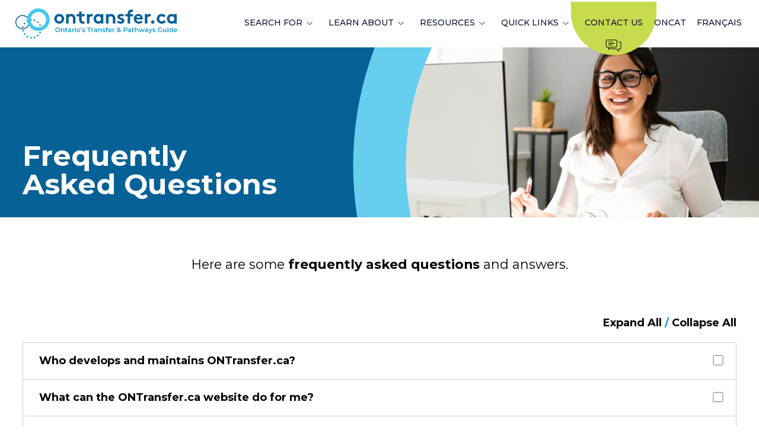

--- FILE ---
content_type: text/html
request_url: https://ontransfer.ca/i/ontransfer+faq
body_size: 11144
content:
<!DOCTYPE html>
<html lang="en" class="ipub ipub_faq ipub_type_frontend">
<head>

<meta charset="utf-8" />
<meta name="distribution" content="global" />
<meta name="robots" content="all" />
<meta name="viewport" content="width=device-width, initial-scale=0.85" />

<title>ONTransfer: FAQs</title>

<link rel="canonical" href="https://ontransfer.ca/i/ontransfer+faq" />
<link type="text/css" rel="stylesheet" href="/includes/css/style.css?r=001" />
<script src="/includes/scripts/main.js?r=001"></script>

<meta http-equiv="x-ua-compatible" content="IE=edge">

<!-- Custom Theme Specific Code For Page: FAQs, Lang: en -->

<script>
/**/
var dataLayer = window.dataLayer || [];
window.dataLayer.push({
'pageType': 'FAQs',
'pageLanguage': 'en'
});
/**/
</script>

<!-- Google Tag Manager -->
<script>
/**/
(function(w,d,s,l,i){w[l]=w[l]||[];w[l].push({'gtm.start':new Date().getTime(),event:'gtm.js'});var f=d.getElementsByTagName(s)[0],j=d.createElement(s),dl=l!='dataLayer'?'&l='+l:'';j.async=true;j.src=' https://www.googletagmanager.com/gtm.js?id='+i+dl;f.parentNode.insertBefore(j,f);})(window,document,'script','dataLayer','GTM-TFJ23WZD');
/**/
</script>
<!-- End Google Tag Manager -->
  
<!-- Bundle: Lightbox, Logo Quilt, Full-Size Banner, Nav -->
<link type="text/css" rel="stylesheet" href="/includes/css/lightbox.css~assets/oncat/assets/css/bold_quilt_logo.min.css~assets/oncat/assets/css/bold-fsbanner.min.css~assets/oncat/assets/css/bold-nav.min.css~merge.bundle.css" />
<script src="/includes/scripts/lightbox.js~assets/oncat/assets/js/bold_quilt_logo.min.js~assets/oncat/assets/js/bold-fsbanner.min.js~merge.bundle.js"></script>

<link rel="stylesheet" type="text/css" href="/assets/oncat/assets/js/slick/slick.min.css"/>
<link rel="stylesheet" type="text/css" href="/assets/oncat/assets/js/slick/slick-theme.min.css"/>

<!-- Bundle: BOLD Slick -->
<link type="text/css" rel="stylesheet" href="/assets/oncat/assets/css/bold-sliders.min.css~assets/oncat/assets/css/bold_slick_slider_overrides.min.css~assets/oncat/assets/css/bold_slider_logo.min.css~assets/oncat/assets/css/bold_slider_testimonials_one.min.css~assets/oncat/assets/css/bold_slider_testimonials_two.min.css~assets/oncat/assets/css/bold_slider_events_carousel.css~merge.bundle.css" />


<link type="text/css" rel="stylesheet" href="/assets/oncat/assets/css/accordion.min.css">

<style>
@import url('https://fonts.googleapis.com/css?family=Montserrat:400,400i,700,700i');
@import url('https://fonts.googleapis.com/css?family=Montserrat:400,400i,700,700i');
body{font-family:'Montserrat';font-weight:400;}
body{background-image:none;background-color:#ffffff;color:#000000;}
span.url,a:link{color:#2a5c9b;}
a:visited{color:rgba(95.25,132.75,180,1);}
a:hover,a:active{color:#479ada;}
div.panel_t1,div.header{background-color:#ffffff;color:#000000;}
div.panel_t2,div.footer{background-color:#ffffff;color:#000000;}
div.panel_t3{background-color:#2a5c9b;color:#ffffff;}
div.panel_t1 a:link,div.header a:link{color:#2a5c9b;}
div.panel_t1 a:visited,div.header a:visited{color:rgba(95.25,132.75,180,1);}
div.panel_t1 a:hover,div.panel_t1 a:active,div.header a:hover,div.header a:active{color:#479ada;}
div.panel_t2 a:link,div.footer a:link{color:#2a5c9b;}
div.panel_t2 a:visited,div.footer a:visited{color:rgba(95.25,132.75,180,1);}
div.panel_t2 a:hover,div.panel_t2 a:active,div.footer a:hover,div.footer a:active{color:#479ada;}
div.panel_t3 a:link{color:#eeeeee;}
div.panel_t3 a:visited{color:rgba(189,201.5,217.25,1);}
div.panel_t3 a:hover,div.panel_t3 a:active{color:#cccccc;}
h1,h1 a{color:#1e2d66!important;background-color:#ffffff;font-family:'Montserrat';font-style:normal;font-weight:700;}
h2,h2 a{color:#066197!important;background-color:#ffffff;font-family:'Montserrat';font-style:normal;font-weight:700;}
h3,h3 a{color:#066197!important;background-color:#ffffff;font-family:'Montserrat';font-style:normal;font-weight:700;}
h4,h4 a{color:#1e2d66!important;background-color:#ffffff;font-family:'Montserrat';font-style:normal;font-weight:700;}
blockquote{color:#000000;border-color:#1e2d66;font-family:'Montserrat';font-style:italic;font-weight:normal;}
div.form_descr{color:#000000;font-family:'Montserrat';font-style:normal;font-weight:normal;}
.required{color:#9a0000;font-family:'Montserrat';font-style:normal;font-weight:700;}
div.toolbar_off{border-color:#ffffff;}
div.form,form.form{background-color:rgba(237,237,237,0.55);border-radius:0.4em;border-width:1px;border-color:#555555;}
div.result{border-radius:0.4em;border-width:3px;border-color:#55a33c;}
div.result_err{border-radius:0.4em;border-width:3px;border-color:#9a0000;}
table.comparison tbody{background-color:#ffffff;}
table.comparison tr{background-color:rgba(66,66,66,0.09);}
table thead th,table tfoot th,table th[scope="col"]{background-color:rgba(63,63,63,0.09);}
table tbody th,table th[scope="row"]{background-color:rgba(66,66,66,0.08);}
div.panel_t4{background-color:rgba(10,10,10,0.04);}
ul.buttons li a:hover,ul.buttons_inv li a,input[type=submit],input[type=button],a.button_inv,span.buttons_inv a{background-color:#1e2d66;color:#ffffff!important;}
ul.buttons_inv li a:hover,input[type=submit]:hover,input[type=button]:hover,a.button_inv:hover,span.buttons_inv a:hover{background-color:#d6f1fa;color:#000000!important;}
ul.drop-nav:hover{border:1px solid rgba(214,241,250,0.5);box-shadow:0 0 0.5em #d6f1fa;}
ul.drop-nav li a:hover{background-color:#d6f1fa;color:#000000;}
ul.drop-nav li:hover li a:hover{background-color:#d6f1fa;color:#000000!important;}
div.toolbar_off:hover,div.toolbar_on:hover{border-color:#1e2d66;}
a:link div.toolbar_on,a:visited div.toolbar_on{color:#2a5c9b;}
a:hover div.toolbar_off,a:active div.toolbar_off,a:hover div.toolbar_on,a:active div.toolbar_on{color:#479ada;}
table.comparison tbody tr.selected th{background-color:rgba(214,241,250,1);background:linear-gradient(0deg,rgba(235,249,253,1),rgba(251,254,255,1));background:-webkit-linear-gradient(bottom,rgba(235,249,253,1),rgba(251,254,255,1));background:-moz-linear-gradient(bottom,rgba(235,249,253,1),rgba(251,254,255,1));}
table.comparison tbody tr.selected td,tr.drag-current-row,tr.drag-current-row>td{background-color:rgba(214,241,250,1);background:linear-gradient(0deg,rgba(200,225,234,1),rgba(220,243,251,1));background:-webkit-linear-gradient(bottom,rgba(200,225,234,1),rgba(220,243,251,1));background:-moz-linear-gradient(bottom,rgba(200,225,234,1),rgba(220,243,251,1));}
table.comparison tbody tr.selected td{color:#000000;}
table.comparison tbody tr.selected td a{color:#000000;}
section div.hscroll figure figcaption a:link,section div.hscroll figure figcaption a:visited{color:#fff;}
section div.hscroll figure figcaption a:hover,section div.hscroll figure figcaption a:active{color:#e0e0e0;}
</style>
<style>
</style>
<link type="text/css" rel="stylesheet" href="/assets/oncat/assets/css/style-color-multi-variables.css" />
<link type="text/css" rel="stylesheet" href="/assets/oncat/assets/css/style.min.css" />
<link type="text/css" rel="stylesheet" href="/assets/oncat/assets/css/style-color-multi-themes-common.css" />
<style>
</style>
<style>
/* FAQs */

/******************************************* 
* #unit_3 = .unit_faqs-entries             *
********************************************/

.unit_faqs-entries { padding-top: 1rem; }
</style>

</head>
<body class="ipub ipub_faq ipub_type_frontend">
<header>
<div class="header">

<p class="skip"><a href="#unit_1">Skip To Content</a></p>
</div>
</header>

<hr class="invisible" />

<main>
<div id="content_start" class="content">

<script>
window.dataLayer.push({'event': 'pageview'});
</script>

<!-- Page: FAQs, Lang: en -->
<h1 style="display: none;">FAQs</h1>

<div class="navbar" onmouseleave="hideDropdowns(null);">
<nav class="navbar-container container">

<a href="/i/ontransfer+home" class="navbar-link"><img src="/assets/oncat/logos/ontransfer_logo-en.svg" alt="ONTransfer" class="navbar-logo" title="ontransfer.ca - Ontario's Transfer &amp; Pathways Guide"></a>

<button type="button" class="navbar-toggle" aria-label="Toggle menu" aria-expanded="false" aria-controls="id-navbar-menu-1">
<span class="icon-bar"></span>
<span class="icon-bar"></span>
<span class="icon-bar"></span>
</button>

<div id="id-navbar-menu-1" class="navbar-menu attached">

<ul>
<li><a style="cursor:default;" href="javascript:;" tabindex="0" aria-haspopup="true" class="ipub_menu_a ipub_l1">SEARCH FOR</a>
<ul aria-label="submenu" class="ipub_menu_ul ipub_l2">
<li><a href="/i/ontransfer+search_program_pathways" tabindex="0" class="ipub_l2">Program Pathways</a></li>
<li><a href="/i/ontransfer+search_course_transfers" tabindex="0" class="ipub_l2">Course Transfers</a></li>
<li><a href="/i/ontransfer+search_course_syllabi" tabindex="0" class="ipub_l2">Course Syllabi</a></li>
<li><a href="/i/ontransfer+search_transfer_policies" tabindex="0" class="ipub_l2">Ontario Institutions</a></li>
</ul>
</li>
<li><a style="cursor:default;" href="javascript:;" tabindex="0" aria-haspopup="true" class="ipub_menu_a ipub_l1">LEARN ABOUT</a>
<ul aria-label="submenu" class="ipub_menu_ul ipub_l2">
<li><a href="/i/ontransfer+learn_pathways_and_transfer" tabindex="0" class="ipub_l2">Learn About Pathways &amp; Transfer</a></li>
<li><a href="/i/ontransfer+learn_ontario_education_system" tabindex="0" class="ipub_l2">Learn About Ontario’s Education System</a></li>
<li><a href="/i/ontransfer+learn_postsecondary_credentials_ontario" tabindex="0" class="ipub_l2">Postsecondary Credentials in Ontario</a></li>
<li><a href="/i/ontransfer+learn_transferring_to_and_from_ontario" tabindex="0" class="ipub_l2">Transferring to &amp; from Ontario</a></li>
</ul>
</li>
<li><a style="cursor:default;" href="javascript:;" tabindex="0" aria-haspopup="true" class="ipub_menu_a ipub_l1">RESOURCES</a>
<ul aria-label="submenu" class="ipub_menu_ul ipub_l2">
<li><a href="/i/ontransfer+events_calendar" tabindex="0" class="ipub_l2">Events Calendar</a></li>
<li><a href="/i/ontransfer+high_school" tabindex="0" class="ipub_l2">High School</a></li>
<li><a href="/i/ontransfer+mcl" tabindex="0" class="ipub_l2">Military-Connected Learners</a></li>
<li><a href="/i/ontransfer+downloadable_content" tabindex="0" class="ipub_l2">Downloadable Content</a></li>
<li><a href="/i/ontransfer+resources_for_guidance_counsellors" tabindex="0" class="ipub_l2">Guidance Counsellors</a></li>
</ul>
</li>
<li><a style="cursor:default;" href="javascript:;" tabindex="0" aria-haspopup="true" class="ipub_menu_a ipub_l1">QUICK LINKS</a>
<ul aria-label="submenu" class="ipub_menu_ul ipub_l2">
<li><a href="/i/ontransfer+faq" tabindex="0" class="ipub_l2">FAQs</a></li>
<li><a href="/i/ontransfer+key_terms" tabindex="0" class="ipub_l2">Key Terms</a></li>
<li><a href="/i/ontransfer+site_map" tabindex="0" class="ipub_l2">Site Map</a></li>
</ul>
</li>
<li><a href="/i/ontransfer+contact" tabindex="0" class="ipub_l1" id="id_menu_1">CONTACT US</a></li>
<li><a href="https://www.oncat.ca/?_gl=1*10k0nyx*_ga*ODAyNzk3OTAzLjE3MDQ4Mjk1NDM.*_ga_DVRJ0CSE0Z*MTcwNDgyOTU0Mi4xLjEuMTcwNDgyOTgwOS4wLjAuMA..*_gcl_au*NzU4ODg4Mjk4LjE3MDQ4Mjk1NDM." tabindex="0" class="ipub_l1">ONCAT</a></li>
<li><a href="/i/ontransfer.fr+faq?guid=" tabindex="0" class="ipub_l1">FRANÇAIS</a></li>
</ul>


</div>

</nav>
</div>

<!-- temporary fix to prevent the navbar covering and hiding the text at the very top of the page -->
<div class="navbar-vspace"></div><div id="unit_1" class="ipub ck-block panel_t0">
<section style="width: 100%;"><div class="hscroll" style="text-align: center;"><figure class="image" style="width: 100%; "><figcaption style="position: absolute; left: 0; top: 100%; transform: translate(0, -100%)"><p>*</p></figcaption><img style="width:100%" src="https://ipub1.yy.net/ifile.i?id=108673&amp;sc=59db03b6be6fe200cd30e818ec5ccd6f" alt="A female student in front of a computer screen" /></figure></div></section></div>
<div id="unit_2" class="ipub ck-content panel_t0">
<h2>Frequently<br>Asked Questions</h2><p style="text-align:center;"><span class="text-big">Here are some <strong>frequently asked questions</strong> and answers.</span></p></div>
<div id="unit_3" class="ipub ck-block panel_t0 ck-content unit_faqs-entries">
<!---->

<p class="accordion-tool"><a href="javascript:accordion_set_state('accordion-item', true);">Expand All</a>&nbsp;&sol;&nbsp;<a href="javascript:accordion_set_state('accordion-item', false);">Collapse All</a></p>

<ul class="accordion"><!---->
<li>
<input type="checkbox" name="accordion-item" id="qa_6933">
<label for="qa_6933"><strong>Who develops and maintains ONTransfer.ca?</strong></label>
<div>
<p>ONTransfer.ca is developed and maintained by the <a href="https://www.oncat.ca/en/" target="_blank">Ontario Council on Articulation and Transfer</a>, a not-for-profit organization funded by the Government of Ontario.</p>
</div>
</li><!---->
<li>
<input type="checkbox" name="accordion-item" id="qa_6934">
<label for="qa_6934"><strong>What can the ONTransfer.ca website do for me?</strong></label>
<div>
<p>ONTransfer.ca gives students information on how programs and course credits may transfer among postsecondary programs in publicly funded colleges, universities, and Indigenous Institutes in Ontario. How you use the site depends on who you are:</p><p><strong>High School Students/Graduates</strong></p><p>For high school students and graduates, this site can help plan a postsecondary route. This route may start in one program and take you into another program at a different institution as you advance through your studies.</p><p><strong>Postsecondary Students/Graduates</strong></p><p>For postsecondary students and graduates, ONTransfer.ca provides an interactive guide to established transfer routes among programs and institutions. Students can search ONTransfer.ca for course-to-course and program-based transfer options into institutions across Ontario.</p><p>ONTransfer.ca also provides a comprehensive guide on transfer information and policies for all postsecondary institutions in Ontario.</p>
</div>
</li><!---->
<li>
<input type="checkbox" name="accordion-item" id="qa_6935">
<label for="qa_6935"><strong>What type of search is right for me? Program or Course-to-Course?</strong></label>
<div>
<p>If you are a high school student or graduate, you should search for program transfers to find the most efficient routes to your goals.</p><p>If you are a postsecondary student or graduate, you can search for:</p><ul><li><a href="https://search.ontransfer.ca/" target="_blank">program transfers</a> related to your current or complete studies,</li><li><a href="/i/ontransfer+search_course_transfers+search_t1">course-to-course</a> transfers, or</li><li><a href="/i/ontransfer+search_course_transfers+search_t2">courses you can complete at another institution</a> while remaining in your current program.</li></ul><p><span style="color:#b3282d;"><strong>Transfer Tip:</strong></span> Some pathways do not require you to complete your credential before applying to transfer.</p>
</div>
</li><!---->
<li>
<input type="checkbox" name="accordion-item" id="qa_6954">
<label for="qa_6954"><strong>How do I apply to a college, university, or Indigenous institute in Ontario?</strong></label>
<div>
<p>Transfer students can apply through the following websites:</p><ul><li>College: <a href="https://www.ontariocolleges.ca/en" target="_blank">ontariocolleges.ca</a></li><li>University: <a href="https://www.ouac.on.ca/" target="_blank">ouac.on.ca</a></li><li>Indigenous Institute: <a href="https://iicontario.ca/" target="_blank">iicontario.ca</a></li></ul>
</div>
</li><!---->
<li>
<input type="checkbox" name="accordion-item" id="qa_6955">
<label for="qa_6955"><strong>How do I apply for transfer credits?</strong></label>
<div>
<p>Each institution has different processes for transfer credit applications. Before applying, review transfer details on the institution profile, <a href="ontransfer+search_transfer_policies">connect with a transfer advisor</a>, or <a href="javascript:lightbox_contact();">contact us</a> for more help and information.</p><p>Along with the application, most institutions require additional documentation to transfer. These documents can include:</p><ul><li>an official transcript from your current institution,</li><li>a course syllabus or outline if you want a specific course transferred, and</li><li>additional documents, forms, portfolios, or performance assessments.</li></ul><p>Some institutions may:</p><ul><li>charge you a fee for transfer credit assessment and/or the actual credit transfer;</li><li>provide transfer credit assessment only after you have accepted admission to the institution; and/or</li><li>automatically assess credits upon receiving your application.</li></ul>
</div>
</li><!---->
<li>
<input type="checkbox" name="accordion-item" id="qa_6956">
<label for="qa_6956"><strong>Who provides the information for ONTransfer.ca?</strong></label>
<div>
<p>Information about <a href="https://search.ontransfer.ca/" target="_blank">program pathways</a>, <a href="/i/ontransfer+search_course_transfers+search_t1">course transfers</a>, and <a href="/i/ontransfer+search_course_transfers+search_t2">Letter of Permission credits</a> are provided directly by the Ontario postsecondary institutions you are searching for.</p>
</div>
</li><!---->
<li>
<input type="checkbox" name="accordion-item" id="qa_6957">
<label for="qa_6957"><strong>Does ONTransfer.ca include all transfer pathways available?</strong></label>
<div>
<p>There are many transfer opportunities available across Ontario, and we work to capture as many as possible. If you are having difficulties finding a pathway or course transfer that is related to your studies, please <a href="javascript:lightbox_contact();">contact us</a> so that we can help you!</p><p>If there is no information for a particular program or institution, credit transfer may be possible on a case-by-case basis. Please consult the institution's transfer policy and <a href="ontransfer+search_transfer_policies">connect with a transfer advisor</a> at the institution.</p>
</div>
</li><!---->
<li>
<input type="checkbox" name="accordion-item" id="qa_6958">
<label for="qa_6958"><strong>Does a transfer pathway guarantee my admission to a program if I have the prerequisites and meet the admission requirements of the pathway?</strong></label>
<div>
<p>No, admission is not guaranteed. Transfer pathways outline eligibility for admission to a program, but admission spaces are often limited. The institution may select students from among the pool of applicants.</p>
</div>
</li><!---->
<li>
<input type="checkbox" name="accordion-item" id="qa_6959">
<label for="qa_6959"><strong>How do I compare several institutions when considering pathway transfer opportunities? What should I look for in making my decision or choice?</strong></label>
<div>
<ol><li>Check out our <a href="https://search.ontransfer.ca/" target="_blank">Pathway Search</a> to find transfer opportunities.</li><li>Use the "Filter by" search function to enter your current credentials, as well as any programs, credentials, and/or institutions that you may be interested in transferring to.</li><li>Review filtered information and select/highlight pathways you would like to compare.</li><li>In the top right and corner of the tile selections, click "Compare" to see a summary of important program details.<br>or<br>Select one pathway and click "Details" (in the top right corner) to review expanded pathway details.</li></ol><p>Important program details to review include:</p><ul><li>eligibility,</li><li>program residency requirements,</li><li>amount of credit transfer, and</li><li>length of time to complete the program.</li></ul><p>You should also consider geographic location and other qualities of institutions to ensure your choice will be a good fit.</p>
</div>
</li><!---->
<li>
<input type="checkbox" name="accordion-item" id="qa_6960">
<label for="qa_6960"><strong>What if I register at an institution and I do not get the transfer credit I am expecting?</strong></label>
<div>
<p>If you have questions about your transfer credit assessment, <a href="ontransfer+search_transfer_policies">connect with a transfer advisor</a> at the institution. They will be able to advise you on the institution processes for review/appeals if necessary. If you are not sure who to contact, we may be able to help you find the right person. <a href="javascript:lightbox_contact();">Contact us</a> for help about your transfer-related questions.</p>
</div>
</li><!---->
<li>
<input type="checkbox" name="accordion-item" id="qa_6961">
<label for="qa_6961"><strong>What about transfers from private Ontario colleges?</strong></label>
<div>
<p>ONTransfer.ca contains transfer information on Ontario's publicly funded postsecondary institutions only. Please contact individual private colleges and universities for details on transfer opportunities for their programs. You can contact the admissions office of Ontario's public colleges and universities for more information.</p>
</div>
</li><!---->
<li>
<input type="checkbox" name="accordion-item" id="qa_6962">
<label for="qa_6962"><strong>I'm still exploring programs and careers - where should I start?</strong></label>
<div>
<p>A good place to start is with the website for the <a href="https://www.ontario.ca/page/ministry-colleges-universities-research-excellence-and-security" target="_blank">Ministry of Colleges, Universities, Research Excellence and Security</a> or the <a href="https://www.canada.ca/en/services/benefits/education.html" target="_blank">Government of Canada</a>.</p><ul><li>Explore your career interests using the following websites:<ul><li><a href="https://www.ontario.ca/page/employment-ontario" target="_blank">Ministry of Colleges, Universities, Research Excellence and Security of Ontario: Career Finder</a></li><li><a href="https://www.ontario.ca/page/choose-career" target="_blank">Ministry of Colleges, Universities, Research Excellence and Security: Choose a Career</a></li><li><a href="https://www.ontario.ca/page/my-career-journey">Ministry of Colleges, Universities, Research Excellence and Security: My Career Journey</a></li><li><a href="https://www.jobbank.gc.ca/home" target="_blank">Job Bank: Career Navigator and Quizzes</a></li></ul></li><li>Search labour market information using these two websites:<ul><li><a href="https://www.ontario.ca/page/labour-market" target="_blank">Ministry of Colleges, Universities, Research Excellence and Security: Labour Market Information</a></li><li><a href="https://www.jobbank.gc.ca/home" target="_blank">Working in Canada</a></li></ul></li></ul><p>You can also visit the career centre at your secondary school or local library. Consider a General Arts and Science postsecondary program at an Ontario college.</p><ul><li>Explore educational options using the following website:<ul><li><a href="https://www.ontario.ca/page/go-college-or-university-ontario" target="_blank">Ministry of Colleges, Universities, Research Excellence and Security: Find a School</a></li></ul></li><li>Find out about Financial Aid options through the OSAP website:<ul><li><a href="https://www.ontario.ca/page/osap-ontario-student-assistance-program" target="_blank">Ministry of Colleges, Universities, Research Excellence and Security: OSAP</a></li></ul></li></ul><p>If you're an adult learner and want to complete upgrading before you enter postsecondary education, visit <a href="https://www.ontario.ca/page/adult-learning" target="_blank">Ministry of Colleges and Universities of Ontario: Adult Learning</a> or contact your local school board.</p>
</div>
</li><!---->
<li>
<input type="checkbox" name="accordion-item" id="qa_6963">
<label for="qa_6963"><strong>I'm a Canadian resident with postsecondary credentials from another country - what are my options?</strong></label>
<div>
<p>You are eligible to apply to any postsecondary institution in Ontario. However, your credential may need to be evaluated to meet admission requirements. Visit <a href="https://www.cicic.ca/415/credential_assessment_services.canada" target="_blank">cicic.ca</a> for information on credential evaluation in Ontario.</p><p>See "How do I apply for transfer credits" for additional steps.</p><p><span style="color:#b3282d;"><strong>Transfer Tip:</strong></span> Ontario colleges and universities offer some bridging programs designed for internationally educated professionals. Visit <a href="https://www.ontario.ca/page/ontario-bridge-training-bursary" target="_blank">tcu.gov.on.ca</a> for information on these programs and possible financial assistance.</p>
</div>
</li><!---->
<li>
<input type="checkbox" name="accordion-item" id="qa_6964">
<label for="qa_6964"><strong>I'm a resident of another country and would like to study in Ontario - how do I start?</strong></label>
<div>
<p>Start with the <a href="https://www.ontario.ca/page/go-college-or-university-ontario" target="_blank">Government of Ontario</a> website and learn how to apply for study permits, visas, and employment in Ontario. The Canadian government also offers information on studying in Canada at <a href="https://www.cicic.ca/415/credential_assessment_services.canada" target="_blank">cicic.ca</a> and <a href="https://www.canada.ca/en/immigration-refugees-citizenship/services/study-canada.html" target="_blank">cic.gc.ca</a></p>
</div>
</li><!---->
<li>
<input type="checkbox" name="accordion-item" id="qa_6965">
<label for="qa_6965"><strong>I would like to transfer from an Ontario college to a degree program in another province or country. Can ONTransfer.ca help me?</strong></label>
<div>
<p>The ONTransfer.ca program pathway search does not include information about transfers from Ontario colleges to degree programs in other provinces or countries. However, many course transfers to Athabasca University can be found within the search. <a href="javascript:lightbox_contact();">Contact us</a> for more details.</p><p><strong>Interprovincial Transfers</strong></p><p>Most provinces in Canada have a service like ONTransfer.ca. Find their links here:</p><ul><li>Alberta. <a href="https://transferalberta.alberta.ca/" target="_blank">Transfer Alberta</a></li><li>British Columbia. <a href="https://www.bctransferguide.ca/" target="_blank">BC Transfer Guide</a></li><li>Manitoba. <a href="https://www.campusmanitoba.ca/" target="_blank">Campus Manitoba</a></li><li>New Brunswick. <a href="https://portal.catnb.ca/Home.aspx" target="_blank">New Brunswick Credit Transfer Portal</a></li><li>Nova Scotia. <a href="https://www.mynsfuture.ca/transfer-credits" target="_blank">Nova Scotia Higher Education Gateway</a></li><li>Quebec. <a href="https://mobilite-cours.bci-qc.ca/4dstatic/ENAccueil.html" target="_blank">Credit Transfer among Quebec Universities</a></li><li>Saskatchewan. <a href="https://www.saskatchewan.ca/residents/education-and-learning/credits-degrees-and-transcripts/transferring-post-secondary-credits" target="_blank">Saskatchewan Postsecondary Online Transfer Guide</a></li></ul><p><strong>International Transfers</strong></p><p>Many international institutions will have transfer information available on their admission websites. Explore your options at <a href="https://www.ontario.ca/page/study-abroad" target="_blank">www.ontario.ca/page/study-abroad</a>.</p>
</div>
</li><!---->
</ul></div>
<script>
gNavbar = document.querySelector(".navbar");
if (gNavbar) // Hide and show navbar on scrolling up/down
{
	// --- Navbar Configuration Variables --------------

	//var gNavbar_HideOffset = "99999px"; // a very large pixel value
	//var gNavbar_HideOffset = "100%"; // 100% of the initial navbar height
	//var gNavbar_HideOffset = "200%"; // 200% of the initial navbar height
	//var gNavbar_HideOffset = "1000%"; // 1000% of the initial navbar height (i.e. 10x taller)
	//var gNavbar_HideOffset = "5000%"; // 5000% of the initial navbar height (i.e. 50x taller)
	//var gNavbar_HideOffset = "50vh"; //50% of the viewport height
	var gNavbar_HideOffset = "100vh"; //100% of the viewport height
	var gNavbar_StartScrolOffset = 80; // always in pixels
	var gNavbar_AnimDuration = 0.5; // always in seconds

	// --- Navbar Globals --------------

	var gNavbar_LastY = 0;
	var gNavbar_IsHidden = false;
	var gNavbar_Transform = gNavbar.style.transform;

	window.addEventListener("scroll", function ()
	{
		var y = window.scrollY;

		if (y <= 0 || y < gNavbar_LastY)
		{
			//Restore Navbar (+ fix for Safari at the top of the page when position is negative)
			//alert("restore to " + gNavbar_Transform);

			if (gNavbar_IsHidden)
			{
				//gNavbar.style.transform = "translateY(0)"; // this is not right
				//gNavbar.style.transform = ""; // this is better
				gNavbar.style.transform = gNavbar_Transform; // but this is even better
				gNavbar.style.transition = "transform " + gNavbar_AnimDuration + "s ease-in-out";
				gNavbar_IsHidden = false;
			}
		}
		else if (y > gNavbar_StartScrolOffset)
		{
			//Hide Navbar
			//alert("hide");

			if (!gNavbar_IsHidden)
			{
				//hideDropdowns(null);
				gNavbar.style.transform = "translateY(-" + gNavbar_HideOffset + ")";
				gNavbar.style.transition = "transform " + gNavbar_AnimDuration + "s ease-in-out";
				gNavbar_IsHidden = true;
			}
		}

		gNavbar_LastY = y;
	});
}
</script>
<script src="/assets/oncat/assets/js/bold-nav.min.js"></script>
<script>
function add_style_to_head(css)
{
	var e = document.createElement('style'); if (e == null) return;
	e.type = 'text/css';
	if (e.styleSheet) e.styleSheet.cssText = css; /* for IE8 and below */ else e.appendChild(document.createTextNode(css));

	var h = document.head || document.getElementsByTagName('head')[0];
	if (h != null) h.appendChild(e);
}

var gPageTitle_Dst = '.ipub_type_frontend figure.image figcaption';
var gPageTitle_Src = '.ipub_type_frontend div.ck-content > h2:first-child';

var dst = document.querySelector(gPageTitle_Dst + ' > p'); if (dst != null)
{
	var src = document.querySelector(gPageTitle_Src);

	if (src != null)
	{
		var cpy = src.cloneNode(true); cpy.className = 'page_title_cloner_h2'; dst.after(cpy);

		var css = '@media only screen and (min-width: 748px) { ' + gPageTitle_Src + ' { display: none; } .page_title_cloner_h2 { width: 41vw; } .page_title_cloner_overlay { width:100%; position: absolute; left: 0; top: 0; content:url("/assets/oncat/theme/overlay_1.svg"); } } /* wide screen */';
		css += '@media only screen and (max-width: 748px) { ' + gPageTitle_Dst + ' > h2 { display: none; } ' + gPageTitle_Src + ' { font-weight: 700; } .page_title_cloner_overlay { width:100%; position: absolute; left: 0; top: 5vw; content:url("/assets/oncat/theme/overlay_2.svg"); } } /* narrow screen */';
		add_style_to_head(css);
	}

	dst.remove();

	//dst.parentNode.replaceChild(cpy, dst);

	/*dst = document.querySelector('.ipub_type_frontend figure.image img'); if (dst != null)*/
	dst = document.querySelector('.ipub_type_frontend figure.image figcaption'); if (dst != null)
	{
		var img = document.createElement('img');
		//img.src = '/assets/oncat/theme/overlay_1.svg';
		//img.style = 'width:100%; position: absolute; left: 0; top: 0;';
		img.className = 'page_title_cloner_overlay';
		dst.before(img);
	}
}

</script>
<script>
var dq = document.querySelectorAll('oembed[url]');
var iframe_title = (document.querySelector('html').getAttribute('lang') == 'fr') ? 'Vidéo YouTube' : 'YouTube video';
//dq.forEach(function (element)
if (dq != null) for (var i = 0, len = dq.length; i < len; i++)
{
	var element = dq[i];
	var div = document.createElement('div'), iframe = document.createElement('iframe');
	div.setAttribute('style', 'position:relative;padding-bottom:56.25%;height:0;overflow:hidden;');
	iframe.setAttribute('src', element.getAttribute('url'));
	iframe.setAttribute('style', 'position:absolute;width:100%;height:100%;top:0;left:0;border:0;');
	iframe.setAttribute('title', iframe_title);
	element.appendChild(div).appendChild(iframe);
}
//);
</script>
<script src="https://code.jquery.com/jquery-3.6.0.min.js" integrity="sha256-/xUj+3OJU5yExlq6GSYGSHk7tPXikynS7ogEvDej/m4=" crossorigin="anonymous"></script>
<script src="https://code.jquery.com/ui/1.13.2/jquery-ui.min.js"></script>

<!-- Bundle: Slick, BOLD Slider -->
<script src="/assets/oncat/assets/js/slick/slick.min.js~assets/oncat/assets/js/bold_slider_logo.min.js~assets/oncat/assets/js/bold_slider_testimonials_one.min.js~assets/oncat/assets/js/bold_slider_testimonials_two_b.min.js~assets/oncat/assets/js/bold_slider_events_carousel.js~merge.bundle.js"></script>

<script>
function lightbox_contact()
{
	//var lang = ""; if (window.location.href.indexOf(":fr") >= 0 || window.location.href.indexOf(".fr") >= 0) lang = ":fr";
	gModalWindow = basicLightbox.create('<iframe src="/i/ontransfer+page_contact" frameborder="0" scrolling="auto" style="border: 0; width:95vw; height:95vh;" onload="this.style.height = 0; this.style.height = (this.contentWindow.document.body.scrollHeight + 40) + \'px\';"><\/iframe>', { onClose : function(inst) {} });
	gModalWindow.show();
};

function lightbox_instpreview(code)
{
	gModalWindow = basicLightbox.create('<iframe src="/i/ontransfer+page_institution_preview+institution+' + code + '" frameborder="0" scrolling="auto" style="border: 0; width:95vw; height:95vh;" onload="this.style.height = 0; this.style.height = (this.contentWindow.document.body.scrollHeight + 40) + \'px\';"><\/iframe>', { onClose : function(inst) {} });
	gModalWindow.show();
};

function lightbox_event(code)
{
	gModalWindow = basicLightbox.create('<iframe src="/i/ontransfer+page_event_calendar_detail+event+' + code + '" frameborder="0" scrolling="auto" style="border: 0; width:85vw; height:85vh;" onload="this.style.height = 0; this.style.height = (this.contentWindow.document.body.scrollHeight + 100) + \'px\';"><\/iframe>', { onClose : function(inst) {} });
	gModalWindow.show();
};

function lightbox_pathways_search_examples()
{
	gModalWindow = basicLightbox.create('<iframe src="/i/ontransfer+pathways_search_examples" frameborder="0" scrolling="auto" style="border: 0; width:90vw; height:0;" onload="this.style.height = 0; this.style.height = (this.contentWindow.document.body.scrollHeight + 40) + \'px\';"><\/iframe>', { onClose : function(inst) {} });
	gModalWindow.show();
};

function lightbox_popup()
{
	//var lang = ""; if (window.location.href.indexOf(":fr") >= 0 || window.location.href.indexOf(".fr") >= 0) lang = ":fr";
	gModalWindow = basicLightbox.create('<iframe src="/i/ontransfer+page_popup" frameborder="0" scrolling="auto" style="border: 0; width:95vw; height:85vh;"><\/iframe>', { onClose : function(inst) {} });
	gModalWindow.show();
};
</script>
<script>
function accordion_set_state(name, state)
{
	var i, checkboxes = document.getElementsByName(name); if (checkboxes == null) return;
	for (i = 0; i < checkboxes.length; i++) checkboxes[i].checked = state;
}
</script>
<script>
function ReadCookieForPopup(name)
{
	var nameEQ = name + "=";
	var ca = document.cookie.split(';');

	for (var i = 0; i < ca.length; i++)
	{
		var c = ca[i];
		while (c.charAt(0)==' ') c = c.substring(1, c.length);
		if (c.indexOf(nameEQ) == 0) return c.substring(nameEQ.length, c.length);
	}

	return null;
}

function CreateCookieForPopup(name, value, days)
{
	var expires = "";

	if (days)
	{
		var date = new Date();
		date.setTime(date.getTime() + (days * 86400000)); /* 24*60*60*1000 */
		expires = "; Expires=" + date.toGMTString();
	}

 	var path = document.location.pathname;
	//document.cookie = name + "=" + value + expires + "; Path=/i/ontransfer; SameSite=Strict;";
	document.cookie = name + "=" + value + expires + "; SameSite=Strict;";
}

function SubmitPopupForm(event_target)
{
	console.log(event_target);
}

function DisplayPopup_Lightbox()
{
	var use_cookie = true;
	var is_form = true;

	if (use_cookie)
	{
		var cookie = ReadCookieForPopup("popup");
		console.log("Cookie: " + cookie);
		if (cookie == "yes") return;
	}

	lightbox_popup();

	if (use_cookie && is_form)
	{
	  	console.log("DISPLAY POPUP");
		var form = document.querySelector("form.unit_form_100075"); if (form == null) return;
	  	console.log("FORM EXISTS");
		form.addEventListener("submit", SubmitPopupForm(e.target));
	}
}

// Unused
function DisplayPopup_Inline()
{
	var button = document.getElementsByClassName("box")[0].getElementsByTagName("a")[0];
	var cookie = ReadCookieForPopup("popup");

	if (cookie == "yes") return;

	button.click(); // Display the popup

	var close = document.getElementById("popup1").querySelector("a.close");
	if (close)
	{
		close.addEventListener("click", function(){
			CreateCookieForPopup("popup", "yes", 180 /*6 months*/);
		});
	}
}

</script>



<script>
var arr_hover_boxes = document.querySelectorAll(".hover-box");

arr_hover_boxes.forEach((box) => {
	box.classList.add("hover-box-frontend");
});
</script>
<script>
var g_LastY = 0;

function handleScroll() {
	const scrollTop = window.pageYOffset || document.documentElement.scrollTop;
	const arr_element = document.querySelectorAll('.new-page-title-sticky'); if (arr_element.length == 0) return;

	console.log("Scroll Top: " + scrollTop);
	console.log("Last Y: " + g_LastY);

	arr_element.forEach(element => {
		const fadePoint = element.parentNode.offsetTop + 117; // 6.5rem = 117px

		if (fadePoint < scrollTop) {
			element.classList.add("sticky");
		} else {
			element.classList.remove("sticky");
		}

		if (scrollTop < g_LastY && element.classList.contains("sticky")) {
			element.classList.add("rollup"); // Scrolling up
		} else {
			element.classList.remove("rollup"); // Scrolling down
		}
	});

	g_LastY = scrollTop;
}

window.addEventListener('scroll', handleScroll);
</script></div>
</main>

<hr class="invisible" />

<footer>
<div class="footer">
<!---->
<div class="ipub_block">
<div class="ipub_block-content">
<div class="footer-container float-clear">
<div class="bld_row">
<div class="footer-social-media">
<p>
<strong>Follow us:</strong>
</p>
<div class="footer-social-media-icons">
<p>
<a href="https://twitter.com/ONCAT" target="_blank"><img src="/assets/oncat/icons/twitter_icon.svg.gz" alt="Twitter" /></a>
</p>
<p>
<a href="https://www.instagram.com/ontransfer.ca/?hl=en" target="_blank"><img src="/assets/oncat/icons/instagram_icon.svg.gz" alt="Instagram" /></a>
</p>
<p>
<a href="https://www.facebook.com/OntarioCouncilonArticulationandTransfer" target="_blank"><img src="/assets/oncat/icons/facebook_icon.svg.gz" alt="Facebook" /></a>
</p>
<p>
<a href="https://www.linkedin.com/company/oncat/" target="_blank"><img src="/assets/oncat/icons/linkedin_icon.svg.gz" alt="LinkedIn" /></a>
</p>
</div>
</div>
<div class="footer-logos">
<p>
<a href="https://www.oncat.ca" target="_blank"><img src="/assets/oncat/logos/oncat_logo_rev.svg.gz" alt="ONCAT" /></a>
</p>
<p>
<a href="https://www.ontario.ca" target="_blank"><img src="/assets/oncat/logos/ontario_logo.svg.gz" alt="Government of Ontario" /></a>
</p>
</div>
</div>
<div class="footer-site-map">

<ul>
<li><a style="cursor:default;" href="javascript:;">SEARCH FOR</a>
<ul>
<li><a href="/i/ontransfer+search_program_pathways">Program Pathways</a></li>
<li><a href="/i/ontransfer+search_course_transfers">Course Transfers</a></li>
<li><a href="/i/ontransfer+search_course_syllabi">Course Syllabi</a></li>
<li><a href="/i/ontransfer+search_transfer_policies">Ontario Institutions</a></li>
</ul>
</li>
<li><a style="cursor:default;" href="javascript:;">LEARN ABOUT</a>
<ul>
<li><a href="/i/ontransfer+learn_pathways_and_transfer">Learn About Pathways &amp; Transfer</a></li>
<li><a href="/i/ontransfer+learn_ontario_education_system">Learn About Ontario’s Education System</a></li>
<li><a href="/i/ontransfer+learn_postsecondary_credentials_ontario">Postsecondary Credentials in Ontario</a></li>
<li><a href="/i/ontransfer+learn_transferring_to_and_from_ontario">Transferring to &amp; from Ontario</a></li>
</ul>
</li>
<li><a style="cursor:default;" href="javascript:;">RESOURCES</a>
<ul>
<li><a href="/i/ontransfer+events_calendar">Events Calendar</a></li>
<li><a href="/i/ontransfer+high_school">High School</a></li>
<li><a href="/i/ontransfer+mcl">Military-Connected Learners</a></li>
<li><a href="/i/ontransfer+downloadable_content">Downloadable Content</a></li>
<li><a href="/i/ontransfer+resources_for_guidance_counsellors">Guidance Counsellors</a></li>
</ul>
</li>
<li><a style="cursor:default;" href="javascript:;">QUICK LINKS</a>
<ul>
<li><a href="/i/ontransfer+faq">FAQs</a></li>
<li><a href="/i/ontransfer+key_terms">Key Terms</a></li>
<li><a href="/i/ontransfer+site_map">Site Map</a></li>
</ul>
</li>
<li><a href="/i/ontransfer+contact" id="id_menu_2">CONTACT US</a></li>
<li><a href="https://www.oncat.ca/?_gl=1*10k0nyx*_ga*ODAyNzk3OTAzLjE3MDQ4Mjk1NDM.*_ga_DVRJ0CSE0Z*MTcwNDgyOTU0Mi4xLjEuMTcwNDgyOTgwOS4wLjAuMA..*_gcl_au*NzU4ODg4Mjk4LjE3MDQ4Mjk1NDM.">ONCAT</a></li>
<li><a href="/i/ontransfer.fr+faq?guid=">FRANÇAIS</a></li>
</ul>

</div>
<div class="footer-content-links text-tiny">
<p>
<a href="/i/ontransfer+privacy_policy">Privacy Policy</a>
</p>
</div>
<div class="footer-content-description text-tiny">
<p>
This site is developed and maintained by ONCAT and funded by the Government of Ontario.
</p>
</div>
</div>
</div>
</div>
</div>
</footer>
</body>
</html>


--- FILE ---
content_type: text/css
request_url: https://ontransfer.ca/includes/css/style.css?r=001
body_size: 6963
content:
body,html{scroll-behavior:smooth}form.level_2 div.raw-html-embed,pre{white-space:pre-wrap;word-wrap:break-word}body,body.home h3,small.label{font-weight:400}body.websrv,div.features,img#logo,img#logo-hor,p.center,p.formats,ul.button_edition,ul.button_main,ul.button_version{text-align:center}figure.gallery img,img.external,svg.inline{vertical-align:middle}blockquote,h2{font-style:italic}table,table.bare,table.comparison{border-collapse:collapse}figure.image,hr.menu{clear:both}@font-face{font-family:Lato;font-style:normal;font-weight:400;src:url('/includes/fonts/Lato-Regular.eot');src:url('/includes/fonts/Lato-Regular.eot?#iefix') format('embedded-opentype'),url('/includes/fonts/Lato-Regular.woff2') format('woff2'),url('/includes/fonts/Lato-Regular.woff') format('woff'),url('/includes/fonts/Lato-Regular.ttf') format('truetype')}@font-face{font-family:Lato;font-style:italic;font-weight:400;src:url('/includes/fonts/Lato-Italic.eot');src:url('/includes/fonts/Lato-Italic.eot?#iefix') format('embedded-opentype'),url('/includes/fonts/Lato-Italic.woff2') format('woff2'),url('/includes/fonts/Lato-Italic.woff') format('woff'),url('/includes/fonts/Lato-Italic.ttf') format('truetype')}@font-face{font-family:Lato;font-style:normal;font-weight:700;src:url('/includes/fonts/Lato-Bold.eot');src:url('/includes/fonts/Lato-Bold.eot?#iefix') format('embedded-opentype'),url('/includes/fonts/Lato-Bold.woff2') format('woff2'),url('/includes/fonts/Lato-Bold.woff') format('woff'),url('/includes/fonts/Lato-Bold.ttf') format('truetype')}@font-face{font-family:Lato;font-style:italic;font-weight:700;src:url('/includes/fonts/Lato-BoldItalic.eot');src:url('/includes/fonts/Lato-BoldItalic.eot?#iefix') format('embedded-opentype'),url('/includes/fonts/Lato-BoldItalic.woff2') format('woff2'),url('/includes/fonts/Lato-BoldItalic.woff') format('woff'),url('/includes/fonts/Lato-BoldItalic.ttf') format('truetype')}body{font-family:Lato,sans-serif;color:#000;margin:0;padding:0;background-image:url("/images/grad.png");background-size:10px 140px;background-repeat:repeat-x;background-color:#fff;text-size-adjust:100%;-webkit-text-size-adjust:100%;-moz-text-size-adjust:100%;-ms-text-size-adjust:100%}body.bare{background-image:none}body.home{background-image:url("/images/grad.png");background-size:10px 370px}body.websrv div.head{margin:0;padding:0;width:100%;height:120px;background:url("/images/integral-hor.svg.gz") center center/300px no-repeat}form.level_0 div.file-selected,form.level_1 div.file-selected,p.skip,table.comparison_pager_style tbody tr.irow{display:none}.required,a:active,a:active div.toolbar_off,a:active div.toolbar_on,a:hover,a:hover div.toolbar_off,a:hover div.toolbar_on,div.content aside a:active,pre span.comment,small.new{color:#c00}a:link div.toolbar_off,a:visited,a:visited div.toolbar_off,h1,small.lighter{color:#666}div.content aside a:visited,div.terminal pre a:link,div.terminal pre a:visited,h3{color:#000}span.field{border-top:1px dotted #666;padding-top:1px;border-bottom:1px dotted #666;padding-bottom:1px}small.label,span.label,strong.label{color:#fff;background-color:#666}small.label{padding:.25em .55em;font-size:.7em}form.level_2 .input,form.level_2 .input .noborder,form.level_2 .input .plain_text,form.level_2 .input .pre_text,strong{font-weight:700}strong.label{display:inline-block;margin-top:.35em;padding:.15em .45em;font-size:.8em}strong.big{font-size:1.3em}pre{white-space:-moz-pre-wrap;white-space:-pre-wrap;white-space:-o-pre-wrap;margin:2em 1em}code,div.pre_text,form.level_2 div.raw-html-embed,pre{font-family:"Lucida Console",Monaco,monospace}div.form_help,div.pre_text,form.level_2 div.raw-html-embed,pre{font-size:.75em}code.big{font-size:.95em}a:link,a:link div.toolbar_on,a:visited div.toolbar_on,span.url{color:#5a31a5}body.ipub div.ipub pre,form.level_2 pre{margin:0;padding:1em;background-color:#f4f4f4;border:1px solid #999}form.level_2 div.raw-html-embed{margin:0;padding:1em;background-color:#fff;border:1px dashed #999;white-space:-moz-pre-wrap;white-space:-pre-wrap;white-space:-o-pre-wrap}hr{height:1px;border-width:0;background-color:#999;color:#999}hr.invisible{color:#fff;background-color:#fff;opacity:0;display:none}svg.block,svg.inline{background-color:#f4f4f4;padding:2px;border:1px dotted #888}svg#export,svg.block{display:block;overflow:hidden}img.external{margin-left:2px;margin-right:3px}img#logo,img#logo-hor{max-width:100%}img#logo{width:180px;padding:0}img#logo-hor{width:200px;margin-top:5px}svg.block{margin:auto}svg.inline,ul.buttons li,ul.buttons_inv li{display:inline}svg.inline{overflow:hidden}u{text-decoration-color:#5a31a5}u:hover{color:#c00;text-decoration-color:#c00}div.footer,div.header{color:#bbb}blockquote,body.home h2,div.panel_a,div.panel_b,h4{color:#333}a div.toolbar_off,a div.toolbar_on,div.content aside a,div.footer a,div.header a,div.terminal pre a,p.navbar a{text-decoration:none}div.footer a:link,div.footer a:visited,div.header a:link,div.header a:visited,section div.hscroll figure figcaption a:link,section div.hscroll figure figcaption a:visited{color:#ffecd0}div.footer a:hover,div.header a:hover,section div.hscroll figure figcaption a:hover{color:#ffc080;text-decoration:underline}div.footer a:active,div.header a:active,section div.hscroll figure figcaption a:active{color:#ffc080}div.terminal pre a:hover{color:#5a31a5;text-decoration:underline}div.print_class_1{page-break-before:always}div.print_class_2{page-break-after:always}h1{font-size:2em}h2{font-size:1.5em;color:#5a31a5;margin-top:1em}h3{font-size:1.18em}h4{font-size:1.09em;background-color:#e0e0e0;padding:.4em}body.home h1,body.home h2,body.home h3{text-align:center;margin-left:10px;margin-right:10px}body.home h3{color:#666}div.features,div.features_flex,figure,table.comparison tbody,table.comparison tfoot,table.comparison thead{margin:0;padding:0}div.feature{border:3px solid #fff;width:33%;display:inline-block;vertical-align:top;margin:0;padding:0;transition:border .2s linear;box-sizing:border-box;-webkit-box-sizing:border-box;-moz-box-sizing:border-box}div.form_descr,div.pdoc_obj_descr,div.toolbar,figure.gallery,section div.hscroll figure figcaption{box-sizing:border-box;box-sizing:border-box}div.feature:hover{border:3px solid #ffc080}div.feature_in{margin:0;padding:0;border:5px solid #fff}div.feature_in h2{margin-top:0;margin-bottom:7px}div.feature_in p{margin-top:0;margin-bottom:0}div.feature_in2{position:relative;margin:0;padding:7px;border:0}div.feature_info{visibility:hidden;position:absolute;top:0;left:0;width:100%;height:100%;background-color:#fff;z-index:1;margin:0;border:0;padding:0}div.feature_info p{padding-top:.75em}img#sliding-image-01{width:2614px;height:324px}div.sliding-background{animation:20s linear infinite slide;-webkit-animation:20s linear infinite slide;-moz-animation:20s linear infinite slide;-ms-animation:slide 20s linear infinite;-o-animation:20s linear infinite slide}@keyframes slide{0%{transform:translate3d(0,0,0)}100%{transform:translate3d(-1901px,0,0)}}@-webkit-keyframes slide{0%{-webkit-transform:translate3d(0,0,0)}100%{-webkit-transform:translate3d(-1901px,0,0)}}@-moz-keyframes slide{0%{-moz-transform:translate3d(0,0,0)}100%{-moz-transform:translate3d(-1901px,0,0)}}@-ms-keyframes slide{0%{-ms-transform:translate3d(0,0,0)}100%{-ms-transform:translate3d(-1901px,0,0)}}@-o-keyframes slide{0%{-o-transform:translate3d(0,0,0)}100%{-o-transform:translate3d(-1901px,0,0)}}div.container,div.container-hor{position:relative;margin:0;padding:0;width:100%}div.container{height:684px;background-image:url("/images/shadow-t.png"),url("/images/persp.jpg");background-size:10px 24px,100% 684px;background-repeat:repeat-x,no-repeat;background-position:bottom,top}div.container-hor{height:80px;background-image:url("/images/persp-hor.png");background-size:100% 40px;background-position:bottom;background-repeat:repeat-x}div.container-slider{position:absolute;margin-left:auto;margin-right:auto;width:573px;max-width:100%;overflow:hidden;top:80px;left:0;right:0}div.container-desktop,div.container-screen1,div.container-screen2,div.container-smartphone,div.container-tablet,div.container-toolbar{position:absolute;background-repeat:no-repeat;background-position:center top;width:100%;right:0}div.container-desktop,div.container-smartphone,div.container-tablet{background-size:1516px 791px;height:762px;top:-79px;left:0}div.container-desktop{background-image:url("/images/displays/desktop.svg.gz")}div.container-tablet{background-image:url("/images/displays/tablet.svg.gz")}div.container-smartphone{background-image:url("/images/displays/smartphone.svg.gz")}div.container-toolbar{background-image:url("/images/displays/toolbar.png");background-size:573px 42px;height:42px;top:39px;left:0}div.container-screen1{background-image:url("/images/displays/tablet/s1.png");background-size:209px 287px;height:287px;top:301px;left:-340px}div.container-screen2{background-image:url("/images/displays/smartphone/s1.png");background-size:90px 134px;height:134px;top:498px;left:-210px}p.formats img{width:120px;height:130px;margin:8px}ol li ol,ul li ul{padding-left:1.2em;margin-left:0}input[type=button]{padding:.25em .5em}input[type=button],input[type=submit]{font-size:.9em;font-weight:700}span.buttons_inv{line-height:2.9}ul.buttons,ul.buttons_inv{list-style-type:none;margin:1em;padding:0;line-height:2.9}a.button_inv,input[type=submit],span.buttons_inv a,ul.buttons li a,ul.buttons_inv li a{padding:.5em 1em;margin:0 .5em;border:2px outset #000;text-decoration:none;white-space:nowrap;box-shadow:0 0 .5em rgba(0,0,0,.2)}ul.button_edition li a,ul.button_main li a,ul.button_version li a{margin-bottom:.5em;padding:0;display:inline-block}div.content aside a:hover,label:hover,section div.hscroll figure figcaption a,table.sortable th[scope=col] span.sortable:hover{text-decoration:underline}ul.button_main{font-size:1.3em}ul.button_main li a{width:15em}ul.button_edition li a{width:18em}ul.button_version li a{width:12em;padding-top:28px}a.button_all,a.button_linux,a.button_mac,a.button_win{background-repeat:no-repeat;background-position:50% 8px;background-size:auto 22px}a.button_win{background-image:url("/images/platforms/win-g.svg.gz")}a.button_mac{background-image:url("/images/platforms/mac-g.svg.gz")}a.button_linux{background-image:url("/images/platforms/linux-g.svg.gz")}a.button_all{background-image:url("/images/platforms/all-g.svg.gz")}a.button_win:hover{background-image:url("/images/platforms/win-w.svg.gz")}a.button_mac:hover{background-image:url("/images/platforms/mac-w.svg.gz")}a.button_linux:hover{background-image:url("/images/platforms/linux-w.svg.gz")}a.button_all:hover{background-image:url("/images/platforms/all-w.svg.gz")}a.button_inv:hover,input[type=button]:hover,input[type=submit]:hover,span.buttons_inv a:hover,ul.buttons li a,ul.buttons_inv li a:hover{background-color:#5a31a5;color:#fff}a.button_inv,input[type=button],input[type=submit],span.buttons_inv a,ul.buttons li a:hover,ul.buttons_inv li a{background-color:#ffc080;color:#000}.fe_edit,.fe_lock,.form_fh_helpbox{background-color:#fff}a span.close-i,ul.drop-nav li a span#integral-i{color:transparent;background-repeat:no-repeat;background-position:center}div.program_editor{padding:0;margin:4px 0 0;border:2px inset #dee}input.program_button{margin:.3em 0 .1em}figure.image,section{margin:0 auto}span#integral-i{animation:2s fadein;-webkit-animation:2s fadein;-moz-animation:2s fadein;-ms-animation:fadein 2s;-o-animation:2s fadein}@keyframes fadein{from{opacity:0}to{opacity:1}}@-webkit-keyframes fadein{from{opacity:0}to{opacity:1}}@-moz-keyframes fadein{from{opacity:0}to{opacity:1}}@-ms-keyframes fadein{from{opacity:0}to{opacity:1}}@-o-keyframes fadein{from{opacity:0}to{opacity:1}}img.anim_svg{transition:transform .2s ease-out;-webkit-transition:transform .2s ease-out;-moz-transition:transform .2s ease-out;-ms-transition:transform .2s ease-out;-o-transition:transform .2s ease-out;transform-origin:50% 50%;-webkit-transform-origin:50% 50%;-moz-transform-origin:50% 50%;-ms-transform-origin:50% 50%;-o-transform-origin:50% 50%}img.anim_svg:hover{transform:scale(1.3);-webkit-transform:scale(1.3);-moz-transform:scale(1.3);-ms-transform:scale(1.3);-o-transform:scale(1.3)}a span.close-i{font-size:1.25em;background-image:url("/images/icons/close_0.svg.gz");background-size:14px 14px}a:hover span.close-i{background-image:url("/images/icons/close_1.svg.gz")}figure.table{overflow-x:auto}figure.table td,figure.table th{text-align:left}figure.image img{width:100%}.ck-content .image-style-align-left,.ck-content .image-style-align-right{clear:none}.ck-content .image-style-side{float:right;margin-left:1em;max-width:50%}.ck-content .image-style-align-left{float:left;margin-right:1em}.ck-content .image-style-align-center{margin-left:auto;margin-right:auto}.ck-content .image-style-align-right{float:right;margin-left:1em}.ck-content .image-style-block-align-right{margin-right:0;margin-left:auto}.ck-content .image-style-block-align-left{margin-left:0;margin-right:auto}.form_fh,img.button_clone:hover,img.button_del:hover,img.button_insert:hover,table.sortable th[scope=col] span.sortable{cursor:pointer}.form_fh_helpbox{display:none;position:absolute;z-index:5;margin-top:-2px;padding:1px;border:1px solid #ccc;box-shadow:0 5px 10px 5px rgba(0,0,0,.1);border-radius:4px;overflow-x:hidden;overflow-y:auto;max-height:16em;text-align:center}.form_fh_helpbox-opened{display:block;cursor:pointer}.form_fh_helpbox-opened div{padding:4px calc(3.5em + 10px) 4px 3.5em;background-color:#fff;font-size:.8em;font-weight:700;color:#444}.form_fh_helpbox-opened div:hover{color:#fff;background-color:#888;border-radius:2px}.fe_edit{border:1px solid #fff}.fe_edit:hover{cursor:context-menu;border:1px solid #666}img.button_clone,img.button_del,img.button_insert{width:15px;height:15px;position:absolute;top:-5px;border:1px solid #444;box-shadow:0 0 6px rgba(128,128,128,.5);box-sizing:border-box}div.status_box,span.color_box,ul.drop-nav{box-shadow:0 0 .5em #fff}img.button_del{left:-1px}img.button_clone{right:-1px}img.button_insert{right:15px}div.preview,img.preview{border:1px dotted #aaa;padding:1px;outline:rgba(255,255,255,.5) solid 3px;outline-offset:0px}div.noborder{border:1px solid rgba(255,255,255,0);outline:rgba(255,255,255,0) solid 3px}div.inverted{outline:#444 solid 1px;border:3px solid #666;background-color:#666;color:#fff;margin-top:1.5em;margin-bottom:.75em;text-align:center}p.browser{border:1px dotted #aaa;padding:.25em}div.chat,p.quicknav{border:1px solid #ccc;padding:.5em;background-color:#f7f7f7;border-radius:.4em}br.wide_br,div.chat{margin-bottom:1em}div.browser{border:1px solid #aaa}div.terminal p{padding:1em 2em}div.panel_t0{background-repeat:repeat-x,repeat-x;background-position:top,bottom;background-size:10px 24px,10px 24px}div.gallery,div.panel_c,div.panel_t1,div.panel_t2,div.panel_t3,div.panel_t4,div.section_break,div.terminal,figure.gallery{font-size:1em;background-image:url("/images/shadow-b.png"),url("/images/shadow-t.png");background-repeat:repeat-x,repeat-x;background-position:top,bottom;background-size:10px 24px,10px 24px}div.gallery,div.panel_c,div.panel_t1,div.panel_t2,div.panel_t3,div.panel_t4,div.terminal,figure.gallery{background-color:#eee}div.panel_b,table tfoot th,table th[scope=col],table thead th{background-color:#e0e0e0}div.form_submit,div.panel_a{text-align:center;margin-top:.5em;margin-bottom:.5em}div.panel_b{padding:.1em 1em 1em}div.gallery,div.panel_c{margin-top:2em;padding:1.5em 5em}div.shadow_b{background-image:url("/images/shadow-b-b.png"),url("/images/shadow-b-t.png")}div.shadow_w{background-image:url("/images/shadow-w-b.png"),url("/images/shadow-w-t.png")}div.panel_t1,div.panel_t2,div.panel_t3,div.panel_t4,div.section_break{margin-top:1em;margin-bottom:1em;padding:1.5em 5em}div.gallery,figure.gallery{background-color:#d9d9d9}figure.gallery{display:inline-block;width:100%;background-color:#eee}figure.gallery img{margin:0;padding:0;border:none;font-size:.01em}section div.hscroll figure{position:relative;display:inline-block;margin:0 auto}section div.hscroll figure img{max-width:100%;width:100%;height:100%;margin:0;padding:0;border:none;vertical-align:middle;font-size:.01em}section div.hscroll figure figcaption{background:rgba(0,0,0,.7);line-height:1;border:none;margin:0;padding:.5em;color:#fff;text-align:left}section div.hscroll figure figcaption p{line-height:1}a.nobr,span.nobr{white-space:nowrap}div.column{float:left;width:50%}div.row:after{content:"";display:table;clear:both}div.browser,div.filelist,div.hscroll,div.table,div.terminal{display:block;overflow-x:auto;margin:0;padding:0}div.form_multi_block,div.status_box,div.toolbar,p.navbar,span.color_box,table.comparison td ol.buttons,table.comparison td ol.buttons_inv,table.comparison td ul.buttons,table.comparison td ul.buttons_inv,ul.drop-nav{display:inline-block}table{margin:auto;padding:0;border:none}table td,table th{padding:.5em 1em;border:1px solid #000}table tbody th,table th[scope=row],table.comparison tbody{background-color:#f0f0f0}blockquote{border-left:12px solid #ffc080;margin:1.5em 10px;padding:.1em 10px}span.text-tiny{font-size:.7em}span.text-small{font-size:.85em}span.text-big{font-size:1.2em}span.text-huge{font-size:1.4em}



figcaption > h1:first-child,
figcaption > h2:first-child,
figcaption > h3:first-child,
figcaption > h4:first-child,
figcaption > p:first-child,
figcaption > ol:first-child,
figcaption > ul:first-child,
figcaption > blockquote:first-child,
th > h1:first-child,
th > h2:first-child,
th > h3:first-child,
th > h4:first-child,
th > p:first-child,
th > ol:first-child,
th > ul:first-child,
th > blockquote:first-child,
td > h1:first-child,
td > h2:first-child,
td > h3:first-child,
td > h4:first-child,
td > p:first-child,
td > ol:first-child,
td > ul:first-child,
td > blockquote:first-child,
div.form_descr > h1:first-child,
div.form_descr > h2:first-child,
div.form_descr > h3:first-child,
div.form_descr > h4:first-child,
div.form_descr > p:first-child,
div.form_descr > ol:first-child,
div.form_descr > ul:first-child,
div.form_descr > blockquote:first-child,
div.chat > h1:first-child,
div.chat > h2:first-child,
div.chat > h3:first-child,
div.chat > h4:first-child,
div.chat > p:first-child,
div.chat > ol:first-child,
div.chat > ul:first-child,
div.chat > blockquote:first-child,
div.preview > h1:first-child,
div.preview > h2:first-child,
div.preview > h3:first-child,
div.preview > h4:first-child,
div.preview > p:first-child,
div.preview > ol:first-child,
div.preview > ul:first-child,
div.preview > blockquote:first-child
/*
figcaption > :first-child, th > :first-child, td > :first-child, div.form_descr > :first-child, div.preview > :first-child, div.chat > :first-child
*/
{ margin-top: 0; padding-top: 0; }

figcaption > h1:last-child,
figcaption > h2:last-child,
figcaption > h3:last-child,
figcaption > h4:last-child,
figcaption > p:last-child,
figcaption > ol:last-child,
figcaption > ul:last-child,
figcaption > blockquote:last-child,
th > h1:last-child,
th > h2:last-child,
th > h3:last-child,
th > h4:last-child,
th > p:last-child,
th > ol:last-child,
th > ul:last-child,
th > blockquote:last-child,
td > h1:last-child,
td > h2:last-child,
td > h3:last-child,
td > h4:last-child,
td > p:last-child,
td > ol:last-child,
td > ul:last-child,
td > blockquote:last-child,
div.form_descr > h1:last-child,
div.form_descr > h2:last-child,
div.form_descr > h3:last-child,
div.form_descr > h4:last-child,
div.form_descr > p:last-child,
div.form_descr > ol:last-child,
div.form_descr > ul:last-child,
div.form_descr > blockquote:last-child,
div.chat > h1:last-child,
div.chat > h2:last-child,
div.chat > h3:last-child,
div.chat > h4:last-child,
div.chat > p:last-child,
div.chat > ol:last-child,
div.chat > ul:last-child,
div.chat > blockquote:last-child,
div.preview > h1:last-child,
div.preview > h2:last-child,
div.preview > h3:last-child,
div.preview > h4:last-child,
div.preview > p:last-child,
div.preview > ol:last-child,
div.preview > ul:last-child,
div.preview > blockquote:last-child
/*
figcaption > :last-child, th > :last-child, td > :last-child, div.form_descr > :last-child, div.preview > :last-child, div.chat > :last-child
*/
{ margin-bottom: 0; padding-bottom: 0; }


table.bare,table.bare td,table.bare tr{margin:0;padding:0;border:none}table.comparison{width:100%;margin:0;padding:0}table.comparison tr{vertical-align:top}table.comparison caption{color:#5a31a5;font-weight:700;padding-bottom:.5em}table.comparison td,table.comparison th{padding:.5em 1em;text-align:center}table.comparison td{border:1px solid #444;vertical-align:middle;background:linear-gradient(0deg,rgba(220,220,220,.1),rgba(255,255,255,.4));background:-webkit-linear-gradient(bottom,rgba(220,220,220,.1),rgba(255,255,255,.4));background:-moz-linear-gradient(bottom,rgba(220,220,220,.1),rgba(255,255,255,.4))}table.comparison th{background-color:#fff;border:1px solid #444}table.comparison th.corner_fill{background-color:#000;text-align:left;color:#fff}dt.scope_col,table.comparison th[scope=col]{background-color:#666;color:#fff}dt.scope_col{margin:0!important;padding:.2em}dt.scope_col a:link,dt.scope_col a:visited,table.comparison th[scope=col] a:link,table.comparison th[scope=col] a:visited{color:#fff;text-decoration:none}dt.scope_col a:active,dt.scope_col a:hover,table.comparison th[scope=col] a:active,table.comparison th[scope=col] a:hover{color:#ffc080;text-decoration:none}table.comparison th[scope=row]{background-color:#e0e0e0;background:linear-gradient(0deg,#e0e0e0,#e8e8e8);background:-webkit-linear-gradient(bottom,#e0e0e0,#e8e8e8);background:-moz-linear-gradient(bottom,#e0e0e0,#e8e8e8);text-align:left;color:#333}div.form_descr ol,div.form_descr ul,div.preview ol,div.preview ul,table.comparison td ol,table.comparison td ul{text-align:left;margin:0 1em 0 1.5em;padding-left:0}img.toggler_icon_th{margin-top:10px;border:0;width:26px;height:26px}table.comparison tbody tr.selected th{background-color:#ffecd0;background:linear-gradient(0deg,#ffecd0,#fff7f0);background:-webkit-linear-gradient(bottom,#ffecd0,#fff7f0);background:-moz-linear-gradient(bottom,#ffecd0,#fff7f0)}table.comparison tbody tr.selected td{background-color:#ffc080;background:linear-gradient(0deg,rgba(240,176,112,.65),rgba(255,208,144,.65));background:-webkit-linear-gradient(bottom,rgba(240,176,112,.65),rgba(255,208,144,.65));background:-moz-linear-gradient(bottom,rgba(240,176,112,.65),rgba(255,208,144,.65))}table.sortable th[scope=col],th[draggable=true]{cursor:grab}div.menu{margin:10px 2em 0;text-align:center}hr.menu{margin:0;padding:0;color:#fff;background-color:#fff;opacity:0}div.form_descr,div.toolbar{font-size:.8em;color:#5a31a5}div.content{padding:0;margin:2em 5em}div.footer,div.header{padding:.25em 2em;background-size:10px 18px;background-repeat:repeat-x}br.more_br{margin-bottom:.75em}div.footer,input.accordian:checked~div{margin-bottom:0}p{line-height:1.4}li{margin-bottom:.35em}div.panel_c li{margin-bottom:.85em;color:#333}div.header{margin-top:0;background-position:bottom}div.footer{background-color:#333;background-image:url("/images/shadow-b.png");background-position:top}div.result{border-radius:.8em;border:3px solid #55a43d;padding:0 1em}div.result_err{border-radius:.8em;border:3px solid #c00;padding:0 1em}div.form,form.form{background-color:#fafafa;border:1px solid #bbb}form.form{padding:.8em 1.6em}div.form_descr,div.pdoc_obj_descr{padding:.6em;border:1px solid rgba(127,127,127,.25);width:100%;border-radius:.4em}div.form_descr{margin:1px 0;background:linear-gradient(0deg,rgba(192,192,192,.1),rgba(255,255,255,.25));background:-webkit-linear-gradient(bottom,rgba(192,192,192,.1),rgba(255,255,255,.25));background:-moz-linear-gradient(bottom,rgba(192,192,192,.1),rgba(255,255,255,.25))}div.form_multi_block{margin-top:5px;margin-right:5px;padding:10px 5px;border:1px solid rgba(127,127,127,.25);border-radius:.4em;white-space:nowrap;background:linear-gradient(0deg,rgba(192,192,192,.1),rgba(255,255,255,.25));background:-webkit-linear-gradient(bottom,rgba(192,192,192,.1),rgba(255,255,255,.25));background:-moz-linear-gradient(bottom,rgba(192,192,192,.1),rgba(255,255,255,.25))}ul.drop-nav{border:1px solid rgba(255,255,255,.5)}ul.drop-nav:hover{border:1px solid rgba(255,192,128,.5);box-shadow:0 0 .5em #ffc080}ul.drop-nav,ul.drop-nav li ul{list-style-type:none;padding:0;margin:0}ul.drop-nav li{display:block;position:relative;float:left;border:1px solid #000;text-align:left;background-color:#000;margin:0}ul.drop-nav li:hover a{background-color:#666}ul.drop-nav li a{display:block;background-color:#000;color:#fff!important;padding:.4em .8em;text-decoration:none;white-space:nowrap}ul.drop-nav li a:hover{background-color:#ffc080;color:#000!important}ul.drop-nav li ul{display:none;z-index:100;margin:0}ul.drop-nav li.right ul{position:relative;right:0;min-width:100%}ul.drop-nav li:hover ul{display:block;position:absolute}ul.drop-nav li:hover li{float:none}ul.drop-nav li:hover li a:hover{background-color:#5a31a5;color:#fff!important}ul.drop-nav li ul li{background-color:#666;border-top:0;margin:0}ul.drop-nav li ul li a{font-size:100%}ul.drop-nav li a span#integral-i{background-image:url("/images/integral-i-w.svg.gz")}ul.drop-nav li a:hover span#integral-i{background-image:url("/images/integral-i-b.svg.gz")}div.toolbar{margin:0;padding:0;border-radius:.4em;-webkit-box-sizing:border-box;-moz-box-sizing:border-box}div.toolbar_off,div.toolbar_on{white-space:nowrap;min-width:48px;border-radius:.4em;text-align:center;display:inline-block;margin:1px;padding:8px}div.toolbar_off{border:2px solid #fff}div.toolbar_on{border:2px solid rgba(128,128,128,.5);background-color:rgba(240,240,240,.65)}div.toolbar_off:hover,div.toolbar_on:hover{margin:0;border:3px solid #ffc080}div.status_box,span.color_box{border:1px solid #000;border-radius:6px}div.status_box{width:16px;height:16px}span.color_box{width:3em}th div.form_descr{color:#e0e0e0;border:1px solid #888;margin-top:.4em;padding:.4em;font-weight:400;background:linear-gradient(0deg,rgba(0,0,0,.1),rgba(255,255,255,.1));background:-webkit-linear-gradient(bottom,rgba(0,0,0,.1),rgba(255,255,255,.1));background:-moz-linear-gradient(bottom,rgba(0,0,0,.1),rgba(255,255,255,.1))}div.pdoc_obj_descr{background-color:#f7f7f7;border:1px solid #ccc;margin:0 0 .75em;font-size:.9em;color:#333}div.pdoc_obj_descr strong{font-size:1.15em}div.pdoc_obj_descr h4{font-size:1.3em;color:#5a31a5;margin:.25em 0 .4em;background:0 0;line-height:1.3}p.also_appears_in{color:#666;margin:0;padding:.3em;border:1px solid #ddd;border-radius:.4em;background-color:#f0f0f0}select{font-size:1em;max-width:100%}input[type=date],input[type=email],input[type=password],input[type=tel],input[type=text],input[type=time],input[type=url],textarea{box-sizing:border-box;width:100%;margin:3px 0;padding:8px;font-family:"Lucida Console",Monaco,monospace;border:2px inset #dee;font-size:1.05em;background-color:#fff}img.img_anim,img.img_norm{border:2px outset #000}input[readonly],textarea[readonly]{background-color:#ddd}form.form table{margin-top:.5em;margin-bottom:.5em}form.form dl dt{margin-bottom:.3em}form.form dl dd{margin:0 .8em .8em}ul.selectlist{list-style-type:none;margin:0!important;padding:0!important}form.level_2 .input .preview{font-weight:400}form.level_2 div.preview div.page-break{border-bottom:2px dashed #c4c4c4;width:100%}table.comparison_style_2 tr td input[type=text]{min-width:5em}table.comparison_style_2 tr td textarea{min-width:10em;height:7em}table.comparison_style_1 tr td select,table.comparison_style_2 tr td select{width:100%;min-width:8em}label:hover{text-decoration-color:#b00}button.stripe-button-el,button.stripe-button-el span{text-shadow:none;text-decoration:none;background-image:none;background-color:#ffc080}div.featured_img{position:relative}img.img_anim{position:absolute;top:0;left:0;animation:4s ease-in-out infinite alternate fade;-webkit-animation:4s ease-in-out infinite alternate fade;-moz-animation:4s ease-in-out infinite alternate fade;-ms-animation:fade 4s ease-in-out infinite;-o-animation:4s ease-in-out infinite alternate fade;-ms-animation-direction:alternate}@keyframes fade{0%,25%{opacity:1}100%,75%{opacity:0}}@-webkit-keyframes fade{0%,25%{opacity:1}100%,75%{opacity:0}}@-moz-keyframes fade{0%,25%{opacity:1}100%,75%{opacity:0}}@-ms-keyframes fade{0%,25%{opacity:1}100%,75%{opacity:0}}@-o-keyframes fade{0%,25%{opacity:1}100%,75%{opacity:0}}tr.drag-current-row{background-color:#ffc080;outline:#000 dotted 2px}tr.drag-current-row>th[scope=row]{background:#d0d0d0}tr.drag-current-row>td{background-color:#ffc080}input.accordian,ul.accordian input[type=checkbox]{position:absolute;left:-9999px}input.accordian~div,ul.accordian input[type=checkbox]~div{height:0;color:#fff;visibility:hidden;transform:scaleY(0)}input.accordian:checked~div,ul.accordian input[type=checkbox]:checked~div{height:100%;color:#333;visibility:visible;transform:scaleY(1);transform-origin:top;transition:transform .2s ease-out}input.accordian~div{margin-bottom:-1em}button.stripe-button-el{margin:0;padding:0;color:#fff;border:2px outset #000;border-radius:0;box-shadow:0 0 .5em rgba(0,0,0,.2)}button.stripe-button-el span{margin:0;padding:.15em 1.25em;color:#000;border:none;border-radius:0}div.content aside{margin:0;padding:0;border:2px solid #666;border-radius:.4em;font-size:.9em;box-shadow:0 0 1em rgba(0,0,0,.5);background-color:#ffc080;position:fixed;bottom:2em;right:2em}div.content aside div.bar{padding:.5em;color:#fff;background-color:#666}div.content aside div.body{padding:.25em 1.5em}div.content aside ul{padding-left:.5em;margin-left:0}div.content aside a:hover{color:#c00}span.close{color:#fff;margin-left:1em;font-weight:700;float:right;cursor:pointer;transition:.3s}span.close:hover{color:red}p.navbar{margin:.5em auto 0;padding:.5em 3em .4em 1.5em;border:1px solid #666;border-radius:.4em;font-size:.9em;background-color:#ffecd0;box-shadow:0 0 .5em rgba(0,0,0,.15)}p.navbar:hover{border:1px solid #000}div.filelist{border-top:1px solid #ccc;border-bottom:1px solid #ccc;background-image:url("/images/shadow-b.png"),url("/images/shadow-t.png");background-repeat:repeat-x,repeat-x;background-position:top,bottom;background-size:10px 10px,10px 10px}.ipub_count_of_results{background-color:#000;color:#fff;padding:.2em .5em;border-radius:1em;font-size:calc(5em / 6)}.ipub_block_map{display:block;border:1px solid #000;width:100%;height:60vh}.ipub_block_map_link{margin:0;font-size:.9em}@media only screen and (min-width:0px) and (max-width:640px){ul.drop-nav li a{font-size:80%;padding:4px 8px}ul.drop-nav li ul li a{font-size:90%;padding:4px 8px}div.column{width:100%}div.gallery,div.panel_c,div.panel_t1,div.panel_t2,div.panel_t3,div.panel_t4,div.terminal p,figure.gallery{padding:1em 10px}div.menu{margin:10px 10px 0}div.content{margin:10px 10px 1em}img#sliding-image-01{width:1307px;height:163px}@keyframes slide{0%{transform:translate3d(0,0,0)}100%{transform:translate3d(-956px,0,0)}}@-webkit-keyframes slide{0%{-webkit-transform:translate3d(0,0,0)}100%{-webkit-transform:translate3d(-956px,0,0)}}@-moz-keyframes slide{0%{-moz-transform:translate3d(0,0,0)}100%{-moz-transform:translate3d(-956px,0,0)}}@-ms-keyframes slide{0%{-ms-transform:translate3d(0,0,0)}100%{-ms-transform:translate3d(-956px,0,0)}}@-o-keyframes slide{0%{-o-transform:translate3d(0,0,0)}100%{-o-transform:translate3d(-956px,0,0)}}div.container{height:342px;background-size:10px 24px,100% 342px}div.container-slider{top:40px;width:287px}div.container-desktop,div.container-smartphone,div.container-tablet{background-size:758px 396px;top:-39px;height:381px}div.container-toolbar{background-size:287px 21px;height:21px;top:20px}div.container-screen1{background-size:105px 144px;height:144px;top:151px;left:-170px}div.container-screen2{background-size:45px 67px;height:67px;top:250px;left:-105px}p.formats img{width:80px;height:86px;margin:4px}div.footer,div.header{padding:.25em 10px}div.feature{width:99%}}@media only screen and (min-width:0px) and (max-width:860px){div.feature{width:49%}}@media only screen and (min-width:0px) and (max-width:350px){ul.drop-nav li a{font-size:70%;padding:2px 4px}div.feature{width:99%}}@media print{body{background-size:10px 70px;font-size:9pt}div.content aside,div.footer,div.header,div.menu,hr.menu{display:none}div.content{margin:0;padding:0}}button.ck-heading_custom_button_a span.ck-button__label,div.ipub-custom-button-a{display:inline-block;border-radius:.3em;padding:5px 20px;background-color:#e6e6e6;color:#000!important}

--- FILE ---
content_type: text/css
request_url: https://ontransfer.ca/assets/oncat/assets/css/accordion.min.css
body_size: 460
content:
.accordion{overflow:hidden;max-width:100%;margin:0 auto;padding:0;border:1px solid #cfcfcf}.accordion>li{position:relative;width:100%;overflow:hidden}.accordion>li>label{display:flex;-webkit-box-pack:justify;justify-content:space-between;padding:1rem 3.5rem 1rem 1rem;background:#efefef;font-weight:700;cursor:pointer;font-size:1.25rem}.accordion>li>label:hover{background:#cfcfcf}.accordion>li>label::after{width:1rem;height:1rem;text-align:center;-webkit-transition:.3s;transition:.3s}.accordion>li>div{display:none;max-height:0;padding:0 1rem;margin:-1px 0;color:#04395e;animation:.3s forwards accordion-folder}.accordion>li>div p{margin:0}.accordion input{position:absolute;opacity:1;z-index:0;top:1rem;right:1rem;width:1.3em;height:1.3em}.accordion input:checked{outline:#ecf2fd solid 1px}.accordion input:checked+label{background-color:#cfcfcf}.accordion input:checked~div{display:block}@keyframes accordion-folder{0%{max-height:0;padding:0 1rem}100%{max-height:100%;padding:1rem}}

--- FILE ---
content_type: text/css
request_url: https://ontransfer.ca/assets/oncat/assets/css/style-color-multi-variables.css
body_size: 690
content:
:root {
	--font-family: 'Montserrat', sans-serif;
	--font-family-for-input: "Lucida Console", "Monaco", monospace;
	--blockquote-color: #e34e25;
	--accordion-tool-color: #1b99d6;
	--accordion-alt-color: #0e1336;
	--link-color: #a23293;
	--link-hover-color: #a23293;
	--cta-button-bkg: #df2825;
	--cta-button-hover-bkg: #066197;
	--primary-header-color: #066197;
	--primary-lighter-color: #48c7ec;
	--primary-darker-color: #066197;
	--secondary-header-color: #1e2d66;
	--icon-color-for-filter: invert(15%) sepia(32%) saturate(3602%) hue-rotate(213deg) brightness(87%) contrast(94%);

	--header-before-color: var(--primary-lighter-color);
	--header-before-content: "";

	--text-highlight-full-width-bkg: rgba(216, 228, 250, 0.5);
	--text-highlight-full-width-bkg2: rgba(216, 228, 250, 0.5); /* hsl(219, 77%, 91%) */

	--facts-one-background-color: #016697;
	--facts-one-color: white;

	--facts-two-first-bkg: #7b2c5f;
	--facts-two-second-bkg: #016697;
	--facts-two-color: white;
	--facts-two-color-alt: #016697;

	--facts-three-first-bkg: #417f2f;
	--facts-three-second-bkg: #f3d04b;
	--facts-three-third-bkg: #bb5211;
	--facts-three-color: white;
	--facts-three-color-alt: #000;

	--features-border-color: #0e1336;
	--testimonials-alt-bkg: #a23293;
	--oncat-brand-bkg: rgba(85, 213, 65, 0.7);

	--new-brand-elements-bkg: rgba(216, 228, 250, 0.5); /* #ebf1fc */

	--righter-border-color: rgba(72, 199, 236, 0.4); /* #48c7ec */

	--homepage-banner-secondary-top-svg: url('/assets/oncat/assets/images/overlay_3-top.svg');
	--homepage-banner-secondary-bottom-svg: url('/assets/oncat/assets/images/overlay_3-bottom.svg');
}


--- FILE ---
content_type: text/css
request_url: https://ontransfer.ca/assets/oncat/assets/css/style.min.css
body_size: 10178
content:
/*
https://www.toptal.com/developers/cssminifier
*/


@import url('https://fonts.googleapis.com/css?family=Montserrat:500');
@import url('https://fonts.googleapis.com/css?family=Montserrat:600');


/************************************* CK Editor / IRISS Resets *********************************/
input,
select {
	font-family: var(--font-family-for-input), sans-serif;
}

/* The CSS clearfix Hack */
div.ck-content::after {
	content: "";
	clear: both;
	display: table;
}

/* .ck-content h2 {
	padding-top: 1.25rem;
} */

#content_start {
	/* padding: 0 1rem; */
	margin: 0 !important;
}

div.header {
	padding: 0;
}

.image.ck-widget.ck-widget_with-resizer {
	margin-top: 0 !important;
	margin-bottom: 0 !important;
}

.ck-content h4 {
	padding: 0;
}

.ck-content p {
	line-height: 1.7;
}

/* fix for additional margins added by IRISS around the whole FE and BE pages */
.ipub_type_frontend div.content {
	margin: 0 !important;
}

.ipub_type_backend div.content {
	/* margin: 2rem !important; */
	padding: 1rem !important;
}

.footer {
	margin: 0 !important;
	padding: 0 !important;
}

.footer .float-clear {
	clear: both;
}



/***********************************************************************************************************/
/******************************************** Common Styles ************************************************/
/***********************************************************************************************************/

* {
	box-sizing: border-box;
}

html {
	font-size: 18px;
	background-color: white;
}

body {
	font-family: var(--font-family), "Montserrat", sans-serif;
	color: black;
	background-color: white;
	width: 100%;
	margin: 0;
	/* border: thin red solid; */
}

h1, h2, h3, h4 {
	color: #0e1336;
}

h1 {
	font-weight: 700;
	font-size: 48px;
}

h2 {
	font-weight: 600;
	font-size: 2.25rem;
	text-align: center;
	line-height: 1.2;
}

h3 {
	font-weight: 600;
	font-size: 1.75rem;
}

h4 {
	font-weight: 600;
	font-size: 1rem;
}

strong {
	font-weight: 700;
}

/* .ck-content {
	padding-left: 15% !important;
	padding-right: 15% !important;
	padding-top: 3em;
} */

.ck-content {
	padding-left: 3% !important;
	padding-right: 3% !important;
	/*padding-top: 2em;*/
}

.ck-content > h1:first-child,
.ck-content > h2:first-child
{
	margin-top: 0.65rem !important; /* make it pretty close to normal paragraphs */
}

/* adjustment for blank space above footer ONT8212-59 */
/* this is now in the footer */
.ck-content {
	padding-bottom: 30px;
}

.oncat-brand-elements {
	margin-bottom: -30px;
	/* margin-bottom: 0; */
}
/* End - adjustment for blank space above footer ONT8212-59 */

.ck-block h1,
.ck-content h1,
.ck-block h2,
.ck-content h2,
.ck-block h3,
.ck-content h3,
.ck-block h4,
.ck-content h4 {
	/*text-transform: lowercase;*/
	background-color: transparent !important;
}

.ck-content h2:before,
.ck-content h3:before {
	background-color: var(--header-before-color);
	display: block;
	content: var(--header-before-content);
	/* border-radius: 0.5em; */
	position: relative;
	width: 2rem;
}

.ck-content h2 {
	text-align: center; /* !important;*/ /* CKEDIT_RULE_2-TEXT_ALIGN */
}

/* .ck-content h2:first-of-type {
	margin-top: 0 !important;
} */

.ck-content h2:before {
	height: 7px;
	top: -0.35rem;
	left: 50%;
	transform: translate(-50%,0);
}

.ck-content h3 {
	margin-top: 1.3em;
	margin-bottom: 0.5em;
	text-align: left; /* !important;*/ /* CKEDIT_RULE_2-TEXT_ALIGN */
}

/* .ck-content h3:first-child, */
/* .ck-content :nth-child(2) {
	margin-top: 0;
} */

.ck-content h3:before {
	height: 2px;
	top: -0.35rem;
	left: -0.5rem;
}

.ck-content h4 {
	margin-top: 1.5em;
	margin-bottom: 0.5em;
}

.ck-content p {
	margin-bottom: 0.5em;
	margin-top: 0.5em;
}

.ck-content blockquote {
	font-size: 1.5rem;
	margin: 2em 10%;
	border-left: thin solid var(--blockquote-color);
	padding: 0 1em 0 1em;
	color: var(--blockquote-color);
}

.ck-content a {
	color: var(--link-color) !important;
	text-underline-position: under;
	text-decoration-thickness: 1px;
}

.ck-content li {
	line-height: 1.7;
}

.ck-content input,
.ck-content select,
.ck-content textarea {
	border-radius: 6px !important;
}

.ck-content .text-tiny {
	font-size: 0.7em; /* CKEDIT_RULE_1-TEXT_SIZE */
}

.ck-content .text-small {
	font-size: 0.9em; /* CKEDIT_RULE_1-TEXT_SIZE */
}

.ck-content .text-big {
	font-size: 1.2em; /* CKEDIT_RULE_1-TEXT_SIZE */
}

.ck-content .text-huge {
	font-size: 1.5em; /* CKEDIT_RULE_1-TEXT_SIZE */
}

.ck-content hr {
	margin: 1em 10%;
}

/***********************************************************************************************************/
/******************************************* Common Table Styles *******************************************/
/***********************************************************************************************************/
.ck-content .dataTables_filter {
	margin-top: 2rem;
	margin-bottom: 1.5rem;
	float: left !important;
}

.ck-content .dataTables_filter label {
	font-weight: 600;
	/* font-size: 0.9rem; */
	text-decoration: none;
	/*text-transform: lowercase;*/
	position: relative;
	left: 1.5rem;
}

.ck-content .dataTables_filter label:before {
	width: 1rem;
	height: 1rem;
	display: block;
	background-image: url('/assets/oncat/icons/search_icon.svg');
	background-repeat: no-repeat;
	background-size: contain;
	background-position: right;
	content: "";
	position: relative;
	bottom: -1.2rem;
	left: -1.5rem;
}

.ck-content .dataTables_filter input {
	margin-left: 0.5rem;
	font-weight: 400;
	font-size: inherit;
	border: 1px solid var(--primary-lighter-color);
	/* border-radius: 0; */
	background-color: #f7f7f7;
	outline: none;
}

.ck-content figure.table {
	/* width: 100% !important; */
	margin-top: 0.9em; /* fix for style.css so tables appear the same on FE and CK editor */
	margin-bottom: 0.9em; /* fix for style.css so tables appear the same on FE and CK editor */
}

.ck-content table {
	/* width: 100% !important; */
	font-size: 1em;
	border: none !important;
	border-collapse: collapse !important;
	margin-top: 0.5em; /* fix for style.css so tables appear the same on FE and CK editor */
	margin-bottom: 0.5em; /* fix for style.css so tables appear the same on FE and CK editor */
}

.ck-content tbody {
	border-top: 1px solid var(--features-border-color) !important;
}

.ck-content th,
.ck-content td
{
	border: none !important;
	border-bottom: 1px solid var(--features-border-color) !important;
	/* background: none !important; */
	background: white !important;
	vertical-align: top;
}

.ck-content thead th {
	color: white !important;
	background-color: var(--primary-darker-color) !important;
	border: none !important;
	vertical-align: middle;
}

.ck-content thead th::before,
.ck-content thead th::after {
	color: white !important;
}

.ck-content tbody th {
	font-weight: 600;
	padding-left: 0 !important;
}

.ck-content table a {
	text-decoration: none !important;
}

.ck-content table ul {
	padding-left: 0.5em;
}

.ck-content .dataTables_info {
	font-weight: 600;
	color: black;
	text-align: left;
	border: none !important;
}

/* Tables Media Queries */
@media (max-width: 768px) {
	.ck-content table {
		font-size: 0.9rem;
	}

	.ck-content table td {
		padding: 0.5rem;
	}
}

@media (max-width: 576px) {
	.ck-content table {
		font-size: 0.7rem;
	}
}
/* End - Common Table Styles */


/***********************************************************************************************************/
/******************************************* Common Accordion Styles ***************************************/
/***********************************************************************************************************/
.ck-content .accordion-tool {
	text-align: right;
	margin-bottom: 1em;
	font-weight: 700;
	color: var(--accordion-tool-color);
}

.ck-content .accordion-tool a {
	text-decoration: none;
	color: black !important;
}

.ck-content ul.accordion {
	border: 1px solid #cfcfcf;
}

.ck-content ul.accordion > li {
	border-bottom: 1px solid #cfcfcf;
	margin-bottom: 0;
	font-size: 1rem !important;
}

.ck-content ul.accordion > li > label {
	text-decoration: none;
	background-color: white !important;
	font-size: 1rem !important;
	line-height: 1.4;
	padding-left: 1.5rem;
}

.ck-content ul.accordion > li > label:hover {
	background-color: var(--accordion-alt-color) !important;
	color: white;
}

.ck-content ul.accordion input:checked + label {
	/*border-top: 0.25rem var(--accordion-alt-color) solid;*/
	/*padding-top: 0.75rem;*/
	background-image: url("/assets/oncat/assets/images/edge-top.png");
	background-repeat: repeat-x;
	background-position: top;
	background-size: 10px 24px;
}

.ck-content ul.accordion > li > div {
	border-top: 1px solid #cfcfcf;
	color: black !important;
	background-color: #ecf2fd !important;
	padding-left: 1.5rem !important;
	padding-right: 1.5rem !important;
}

.ck-content ul.accordion > li > div p,
.ck-content ul.accordion > li > div ul,
.ck-content ul.accordion > li > div ol {
	padding-bottom: 0.75rem !important;
}

.ck-content ul.accordion > li > div li {
	margin-bottom: 0 !important;
	padding-bottom: 0.25rem !important;
}

/* Accordion Media Queries */
@media (max-width: 768px) {
	.ck-content .accordion-tool {
		text-align: center;
	}
}
/* End - Common Accordion Styles */


/* check these - for figure and table captions */
/* .ck-content .image figcaption {
	color: red;
	font-weight: 700;
	text-align: center;
	margin-top: 1rem;
	background-color: var(--text-highlight-full-width-bkg);
} */

/* .ck-content .image > figcaption {
	display: table-caption;
	caption-side: bottom;
	word-break: break-word;
	color: var(--ck-color-image-caption-text);
	background-color: var(--ck-color-image-caption-background);
	padding: .6em;
	font-size: .75em;
	outline-offset: -1px;
} */

/* .ck-content .table figcaption {
	color: purple;
	font-weight: 700;
	text-align: center;
	margin-top: 1rem;
	background-color: var(--text-highlight-full-width-bkg);
} */

/* .ck-content .table > figcaption {
	display: table-caption;
	caption-side: top;
	word-break: break-word;
	text-align: center;
	color: var(--ck-color-table-caption-text);
	background-color: var(--ck-color-table-caption-background);
	padding: .6em;
	font-size: .75em;
	outline-offset: -1px;
} */

/* End - check these - for figure and table captions */

.oncat-ot-cta-button {
	display: inline-block;
	font-size: 0.9rem;
	font-weight: 700;
	margin-top: 2em;
	margin-right: 1rem;
	background-color: var(--cta-button-bkg);
	color: white;
	text-align: center !important; /* CKEDIT_RULE_2-TEXT_ALIGN */
	padding: 1em 2em;
	border-radius: 2rem;
}

.oncat-ot-cta-button:hover {
	background-color: var(--cta-button-hover-bkg);
}

.oncat-ot-cta-button a {
	color: white !important;
	text-decoration: none;
	margin: 0;
	margin: -1em -2em;
	padding: 1em 2em;
	display: inline-block;
}

.bld_row {
	display: flex;
	flex-direction: row;
	column-gap: 4%;
	/* row-gap: 2%; */
}

/* fix for flex item minimum width and word-break, and problems with resizing for mobile */
.bld_row > div {
	overflow-wrap: break-word;
	min-width: 0;
}

.bld_reverse {
	flex-direction: row-reverse;
}

.bld_col {
	flex-basis: 100%;
}

/*************************************** Page Template *******************************/

/***********************************************************************************************************/
/******************************************* Header Banner *************************************************/
/***********************************************************************************************************/

#unit_1 figure.image {
	margin-bottom: 52px;
}

/*#unit_1 figcaption */
#unit_1 figure.image figcaption {
	background: rgba(0,0,0,0) !important;
	padding-bottom: 2.5% !important;
	padding-left: 3% !important;
}

/*
#unit_1 h1 {
	margin: 2rem;
	color: white !important;
	line-height: 1;
	margin: 0;
}
*/

#unit_1 figure.image figcaption h2 {
	color: white !important;
	line-height: 1;
	margin: 0;
	font-size: 48px;
	font-weight: 700;
	text-align: left;
}


/***********************************************************************************************************/
/********************************************** Footer *****************************************************/
/***********************************************************************************************************/

.footer-container {
	padding: 3em 5% !important;
	background-color: #0e1336 !important;
	color: white !important;
	gap: 2%;
}

.footer-social-media {
	flex: 1 1 70%;
	align-self: flex-start;
}

.footer-social-media > :nth-child(1) {
	margin-top: 0;
	margin-bottom: 0 !important;
}

.footer-social-media-icons {
	margin-bottom: 3rem;
}

.footer-social-media-icons a,
.footer-content-links a,
.footer-logos a {
	text-decoration: none !important;
}

.footer-social-media-icons img {
	/* width: 20px !important; */
	width: 40px !important;
	/* margin-right: 1rem; */
	margin-right: 1.5rem;
	min-width: 0px !important;
}

/*
.footer-social-media-icons > :last-child img {
	margin-right: 0;
}
*/

.footer-social-media-icons p,
.footer-content-links p,
.footer-logos p {
	display: inline-block !important;
}

.footer-content-links a {
	color: white !important;
}

.footer-logos {
	flex: 0 0 400px;
	text-align: right;
	display: flex;
	align-items: flex-start;
}

.footer-logos p {
	margin-top: 0;
}

.footer-logos img {
	width: 150px !important;
}

.footer-logos > :nth-child(1) {
	margin-right: 6rem;
	margin-top: -8px;
}

.footer-content-links p,
.footer-content-description p {
	font-size: 0.8rem;
	margin-bottom: 0 !important;
	line-height: 1 !important;
}

/* Additions for Footer Site Map */

.footer-site-map {
	/* font-size: 0.8rem; */
	color: white !important;
	margin-bottom: 1em;
}

.footer-site-map a {
	text-decoration: none;
	color: white !important;
}

.footer-site-map ul {
	list-style: none;
	padding: 0;
}

/*
.footer-site-map a:hover {
	color: white !important;
	text-decoration: underline;
}
*/

.footer-site-map > ul
{
	display: flex;
	flex-direction: row;
	column-gap: 4%;
}

.footer-site-map > ul > li
{
	flex-basis: 100%;
	font-weight: bold;
	display: inline-block;
	vertical-align: top;
	margin-bottom: 2em;
	/*margin-right: 2em;*/
	/*min-width: 20em;*/
	/*width: 16%;*/
}

.footer-site-map > ul > li > a:hover
{
	text-decoration: none;
}

.footer-site-map > ul > li > ul > li
{
	font-weight: normal;
	margin-top: 1em;
	font-size: .85em;
}


/* Footer Media queries */
@media (max-width: 768px) {
	.footer-container {
		gap: 3rem;
	}

	.footer-social-media {
		margin: 0 auto;
	}

	.footer-social-media > :nth-child(1) {
		text-align: center;
	}

	.footer-social-media-icons {
		margin-bottom: 0rem;
	}

	.footer-social-media-icons img {
		width: 50px !important;
		margin-left: 20px;
		margin-right: 20px;
		min-width: 0px !important;
	}

	.footer .footer-logos {
		flex: 0 0 50px;
		margin: 0 auto;
		gap: 2rem;
	}

	.footer-logos p {
		margin-right: 0 !important;
		/* margin-bottom: 2rem; */
	}

	.footer-logos p img {
		/* width: 80px !important; */
		gap: 1rem !important;
	}

	.footer-logos > :nth-child(1) {
		margin-right: 1rem !important;
		margin-top: -8px !important;
	}

	.footer-site-map > ul { display: block; }
	.footer-site-map > ul > li { display: block; }

	/*
	.footer-site-map {
		row-gap: 1rem;
	}
	*/

	/*
	.footer-logos {
		flex: 0 0 50px;
		margin: 0 auto;
		gap: 2rem;
	}
	*/
}

@media (max-width: 370px) {
	.footer-social-media-icons {
		margin-bottom: 0rem;
	}

	.footer-logos p img {
		width: 80px !important;
		gap: 1rem !important;
	}

	.footer-logos > :nth-child(1) {
		margin-right: 1rem !important;
		margin-top: -4px !important;
	}

}


/***********************************************************************************************************/
/******************************************* Block Styles **************************************************/
/***********************************************************************************************************/

.block {
	margin-top: 2rem;
	/* margin-bottom: 2rem; */
}

.block h2 {
	text-align: left /*!important;*/
}

/* Reduce top spacing for the first title in the block */
.block > h2:first-child,
.block > h3:first-child,
.block > div > h2:first-child,
.block > div > h3:first-child {
	margin-top: 0 !important;
}

.with-background {
	padding: 2em;
}

.full-width {
	margin-right: -3.19%;
	margin-left: -3.19%;
}

.full-width.with-background {
	padding-top: 3em;
	padding-bottom: 3.5em;
	padding-right: 3.19%;
	padding-left: 3.19%;
}


/* .full-width {
	margin-right: -21.43%;
	margin-left: -21.43%;
} */

/* .full-width.with-background {
	padding-top: 3em;
	padding-bottom: 3.5em;
	padding-right: 21.43%;
	padding-left: 21.43%;
} */

.ck-content .block h2:before {
	transform: none;
}

.ck-content .block h2:before,
.ck-content .block h3:before {
	left: -1rem;
}


/***********************************************************************************************************/
/***************************************** Individual Blocks ***********************************************/
/***********************************************************************************************************/

/* Block 1 - Text Highlight */
/* Block 2 - Text Highlight 2 Columns */
/* Block 3 - Text Highlight 3 Columns */
.body-highlight-row {
	background-color: transparent;
	gap: 2%;
	padding-top: 0;
	padding-bottom: 0;
}

.text-highlight-item {
	background-color: #f7f7f7;
	border-left: 3px solid var(--primary-lighter-color);
	flex-basis: 100%;
	margin-left: 0;
	margin-right: 0;
}

.text-highlight-item h3:before {
	display: none;
}

/* Block 4 - Text Highlight Full Width */
.one-column-text {
	background-color: var(--text-highlight-full-width-bkg);
}

.one-column-text h2, .one-column-text h3 {
	color: var(--secondary-header-color) !important;
}

.one-column-text .text-big {
	font-size: 1.25rem;
}

/* Block 5 - Text Highlight Full Width 2 Columns */
.two-column-text {
	background-color: var(--text-highlight-full-width-bkg);
}

.two-column-text h2, .two-column-text h3 {
	color: var(--secondary-header-color) !important;
}

.two-column-text .two-column-text-content {
	columns: 2;
}

.two-column-text h3:before {
	display: none;
}

/* Block 6 - Text Highlight Full Width 3 Columns */
.three-column-text {
	background-color: var(--text-highlight-full-width-bkg);
}

.three-column-text h2, .three-column-text h3 {
	color: var(--secondary-header-color) !important;
}

.three-column-text .three-column-text-content {
	columns: 3;
}

.three-column-text h3:before {
	display: none;
}

/* Block 7 - Call-to-Action Large Text */
.text-large {
	background-color: var(--text-highlight-full-width-bkg);
}

.text-large h2, .text-large h3 {
	color: var(--primary-header-color) !important;
}

.text-large p {
	font-size: 2rem;
	font-weight: 700;
	color: var(--secondary-header-color);
	line-height: 1.2;
}

/* Block 8 - Call-to-Action Heading and Text */
.heading-and-text {
	background-color: var(--text-highlight-full-width-bkg);
}

.heading-and-text h2, .heading-and-text h3 {
	color: var(--secondary-header-color) !important;
}

.heading-and-text-button { text-align: center !important; } /* CKEDIT_RULE_2-TEXT_ALIGN */
.heading-and-text h2 {
	text-align: center !important;
}

.heading-and-text h2:before {
	display: none;
}

.heading-and-text p {
	font-size: 1.3rem;
}

/* Block 9 - Call-to-Action Large Text with Image Left */
/* Block 10 - Call-to-Action Large Text with Image Right */
.textlarge-image {
	background-color: var(--text-highlight-full-width-bkg);
}

.textlarge-image h2, .textlarge-image h3 {
	color: var(--secondary-header-color) !important;
}

.textlarge-image img {
	width: 100%;
	height: auto;
}

.textlarge-image p {
	font-size: 1.35rem;
}


/* Blocks 11, 12, 13 - Facts */
/* common */
.facts {
	font-weight: 500;
}

.facts h2 {
	text-align: center;
}

.facts h2:before {
	left: 50% !important;
	transform: translate(-50%, 0) !important;
}

.facts > div {
	border-radius: 0.5rem;
	line-height: 1.2;
	/* font-size: 2vw; */
}

.facts p {
	margin-bottom: 0 !important;
}

.facts .with-background {
	padding: 1em;
}

.facts ol,
.facts ul {
	list-style-position: inside;
	margin-left: auto;
	margin-right: auto;
	padding-left: 0;
}

.facts li::marker {
	/* color: red; */
}

.facts-one-item .facts-one-item-headline p,
.facts-two-items .bld_col > :nth-child(1),
.facts-three-items .bld_col > :nth-child(1) {
	line-height: 1 !important;
	margin-bottom: 0.1em !important;
}

.facts-one-item .facts-one-item-container .oncat-ot-cta-button,
.facts-two-items .bld_col .oncat-ot-cta-button,
.facts-three-items .bld_col .oncat-ot-cta-button { margin-left: 0; margin-right: 0; }

/* Block 11 - Fact */
.facts-one-item {
	background-color: var(--text-highlight-full-width-bkg);
}

.facts-one-item h2, .facts-one-item h3 {
	color: var(--secondary-header-color) !important;
}

.facts-one-item .facts-one-item-container {
	background-color: var(--facts-one-background-color);
	color: var(--facts-one-color);
	display: flex;
	justify-content: center;
	align-items: center;
	gap: 6%;
}

.facts-one-item .facts-one-item-container a {
	color: var(--facts-one-color) !important; /* CKEDIT_RULE_3-COLOR_CONTRAST */
}

.facts-one-item .facts-one-item-headline {
	flex: 1 1 70%;
}

.facts-one-item .facts-one-item-headline p {
	/* font-size: 7vw; */
	font-size: 4rem;
	font-weight: 700;
	margin-top: 0;
	margin-bottom: 0 !important;
	/*text-align: center;*/ /* CKEDIT_RULE_2-TEXT_ALIGN */
}

.facts-one-item .facts-one-item-description {
	flex: 1 1 30%;
}

/* .facts-one-item .facts-one-item-description p {
	font-weight: 500;
} */

/* Block 12 - Facts 2 Columns */
.facts-two-items {
	background-color: var(--text-highlight-full-width-bkg);
	justify-content: center;
	align-items: flex-start;
	/*text-align: center;*/ /* CKEDIT_RULE_2-TEXT_ALIGN */
	gap: 2%;
}

.facts-two-items h2, .facts-two-items h3 {
	color: var(--secondary-header-color) !important;
}

.facts-two-items .bld_col {
	flex-basis: 100%;
	color: var(--facts-two-color);
	border-radius: 0.5rem;
	align-self: stretch;
	display: flex;
	flex-direction: column;
	justify-content: center;
}

.facts-two-items .bld_col a {
	color: var(--facts-two-color) !important; /* CKEDIT_RULE_3-COLOR_CONTRAST */
}

.facts-two-items-first {
	background-color: var(--facts-two-first-bkg);
}

.facts-two-items-second {
	background-color: var(--facts-two-second-bkg);
}

.facts-two-items .bld_col > :nth-child(1) {
	/* font-size: 7vw; */
	font-size: 4rem;
	font-weight: 700;
	margin-top: 0;
	margin-bottom: 1rem !important;
}

.facts-two-items .bld_col > :nth-child(2) {
	/* font-weight: 500; */
	margin-top: 0rem;
	margin-bottom: 2rem;
}

/* Block 13 - Facts 3 Columns */
.facts-three-items {
	background-color: var(--text-highlight-full-width-bkg);
	justify-content: center;
	align-items: flex-start;
	/*text-align: center;*/ /* CKEDIT_RULE_2-TEXT_ALIGN */
	gap: 2%;
}

.facts-three-items h2, .facts-three-items h3 {
	color: var(--secondary-header-color) !important;
}

.facts-three-items .bld_col {
	flex-basis: 100%;
	border-radius: 0.5rem;
	align-self: stretch;
	display: flex;
	flex-direction: column;
	justify-content: center;
}

.facts-three-items .facts-three-items-first {
	background-color: var(--facts-three-first-bkg);
	color: var(--facts-three-color);
	/*text-align: center;*/ /* CKEDIT_RULE_2-TEXT_ALIGN */
}

.facts-three-items .facts-three-items-first a {
	color: var(--facts-three-color) !important; /* CKEDIT_RULE_3-COLOR_CONTRAST */
}

.facts-three-items .facts-three-items-second {
	background-color: var(--facts-three-second-bkg);
	color: var(--facts-three-color-alt);
}

.facts-three-items .facts-three-items-second a {
	color: var(--facts-three-color-alt) !important; /* CKEDIT_RULE_3-COLOR_CONTRAST */
}

.facts-three-items .facts-three-items-third {
	background-color: var(--facts-three-third-bkg);
	color: var(--facts-three-color);
}

.facts-three-items .facts-three-items-third a {
	color: var(--facts-three-color) !important; /* CKEDIT_RULE_3-COLOR_CONTRAST */
}

.facts-three-items .bld_col > :nth-child(1) {
	/* font-size: 4vw; */
	font-size: 3rem;
	font-weight: 700;
	margin-top: 0;
	margin-bottom: 0;
}

.facts-three-items .bld_col > :nth-child(2) {
	/* font-size: 1.5vw; */
	font-size: 1rem;
	margin-top: 0rem;
	margin-bottom: 2rem;
}

/* Block 14 - Features Multi Column */
.bld_features {
	background-color: var(--text-highlight-full-width-bkg);
}

.bld_features h2, .bld_features h3 {
	color: var(--primary-header-color) !important;
}

.bld_features .bld_features-title {
	margin-bottom: 2.5rem;
}

.bld_features .bld_features-title p {
	font-size: 1.25rem;
	/*text-align: center;*/ /* CKEDIT_RULE_2-TEXT_ALIGN */
}

/*
.bld_features h2 {
	text-align: center !important;
}
*/

.bld_features h2:before,
.bld_features h3:before {
	display: none;
}

.bld_features .bld_row {
	gap: 0;
}

.bld_features .bld_col {
	align-self: stretch;
	padding: 0 1rem;
	/*text-align: center;*/
	border-left: 2px dotted var(--features-border-color);
}

.bld_features .bld_row > :first-child {
	border-left: none;
}

.bld_features .bld_features-description img {
	/*width: 50% !important;*/
}

.bld_features .bld_features-description h3 {
	margin-top: 1rem;
}

.bld_features .bld_features-description p {
	font-size: 1rem;
}

/* Blocks 15, 16, 17 - Testimonials */
/* common */
.testimonial {
	/*text-align: center;*/ /* CKEDIT_RULE_2-TEXT_ALIGN */
}

.testimonial h2:before {
	left: 50% !important;
	transform: translate(-50%,0) !important;
}

.testimonial p {
	line-height: 1.2;
}

.testimonial img {
	border-radius: 100%;
	width: 100%;
}

.testimonial .testimonial-image {
	position: relative;
	display: block;
}

.testimonial .testimonial-image:before {
	width: 100px;
	height: 100px;
	display: block;
	background-image: url('/assets/oncat/theme/quotemark.svg');
	background-repeat: no-repeat;
	background-size: contain;
	background-position: right;
	content: "";
	position: absolute;
	top: 0;
	z-index: 10;
}

.testimonial div > :nth-child(1) {
	font-size: 1.5rem
}

.testimonial div > :nth-child(2) {
	font-size: 1rem;
	font-weight: 700;
	margin-bottom: 0;
	color: var(--testimonials-alt-bkg);
}

.testimonial div > :nth-child(3) {
	font-size: 0.75rem;
	margin-top: 0;
}

/* Block 15 - Testimonial Text */
.testimonial-text-slider {
	background-color: var(--text-highlight-full-width-bkg);
}

.testimonial-text-slider h2, .testimonial-text-slider h3 {
	color: var(--primary-header-color) !important;
}

.testimonial-text-slider img {
	min-width: 100px;
	min-height: 100px;
}

/* Block 16 - Testimonial Image and Text */
.testimonial-image-text {
	background-color: var(--text-highlight-full-width-bkg);
	gap: 10%;
}

.testimonial-image-text h2, .testimonial-image-text h3 {
	color: var(--primary-header-color) !important;
}

.testimonial-image-text .testimonial-image-text-img {
	flex: 0 0 30%;
}

.testimonial-image-text .testimonial-image-text-content {
	flex: 1 1 70%;
	align-self: center;
	/*text-align: left;*/ /* CKEDIT_RULE_2-TEXT_ALIGN */
}

.testimonial-image-text .testimonial-image:before {
	bottom: -75%;
	left: -8%;
}

/* Block 17 - Testimonial Image and Text Slider */
.testimonial-image-slider {
	background-color: var(--text-highlight-full-width-bkg);
	/*text-align: center !important;*/ /* CKEDIT_RULE_2-TEXT_ALIGN */
}

.testimonial-image-slider h2, .testimonial-image-slider h3 {
	color: var(--secondary-header-color) !important;
}

.testimonial-image-slider h2,
.testimonial-image-slider h3 {
	text-align: center !important;
}

/* .testimonial-image-slider h2:before, */
.testimonial-image-slider h3:before {
	display: none;
}

.testimonial-image-slider .testimonial-image {
	width: 250px;
	height: 250px;
	margin: 0 auto;
	margin-bottom: 2.5rem;
}

.testimonial-image-slider .testimonial-image:before {
	bottom: -70%;
	left: -7%;
}

/* Block 18 - One Video */
.highlight-video-one {
	background-color: var(--text-highlight-full-width-bkg);
}

.highlight-video-one h2, .highlight-video-one h3 {
	color: var(--secondary-header-color) !important;
}

.highlight-video-one .video-img {
	flex: 1 1 60%;
}

.highlight-video-one .video-description {
	flex: 1 1 40%;
	font-size: 1.25rem;
}

.highlight-video-one img {
	width: 100%;
}

/* Block 19 - Two Videos */
.highlight-video-two {
	background-color: var(--text-highlight-full-width-bkg);
}

.highlight-video-two h2, .highlight-video-two h3 {
	color: var(--secondary-header-color) !important;
}

.highlight-video-two h2:before {
	display: none;
}

.highlight-video-two img {
	width: 100%;
	height: auto;
}

.highlight-video-two-button { text-align: center !important; } /* CKEDIT_RULE_2-TEXT_ALIGN */
.highlight-video-two {
	/*text-align: center;*/ /* CKEDIT_RULE_2-TEXT_ALIGN */
}

/* Block 20 - ONCAT Brand Elements Call-To-Action */
/* Block 21 - ONCAT Brand Elements Right */
/* Block 22 - ONCAT Brand Elements Left */
.oncat-brand-elements {
	/* background: transparent url("/assets/oncat/theme/rings.svg") no-repeat; */
	/* background-position: 120% -5%; */
	/* background-size: 600px auto; */
	/* height: 250px; */
	height: 150px;
	position: relative;
}

.oncat-brand-elements-cta-container {
	position: absolute;
	bottom: 0;
	background-color: var(--oncat-brand-bkg);
	width: 100%;
}

.oncat-brand-elements-cta {
	display: flex;
	align-items: center;
	gap: 1rem;
	padding: 2rem;
}

.oncat-brand-elements-cta img,
.oncat-brand-elements-cta p {
	display: inline-block;
}

.oncat-brand-elements-cta img {
	width: 45px !important;
	height: auto;
}

.oncat-brand-elements-cta p {
	font-size: 2rem;
	margin: 0;
	line-height: 1.1;
}

.oncat-brand-elements-cta .oncat-ot-cta-button {
	margin: 0;
}

.oncat-brand-elements-cta {
	padding-left: 5%;
	padding-right: 5%;
}

/* Block 22 - ONCAT Brand Elements Left */
.oncat-brand-elements-reverse {
	/* transform: scaleX(-1); */
}

/* Block 22B - ONCAT Brand Elements Left */
.oncat-brand-elements-left {
	/* background: transparent url("/assets/oncat/theme/rings-2.svg") no-repeat !important; */
	/* background-position: -5% 75px !important; */
	/* background-size: 600px auto; */
	/* height: 250px; */
	/* position: relative; */
}


/* ===== NEW BLOCKS ===== */
.new-oncat-brand-elements .oncat-brand-elements-cta-container {
	background-color: var(--new-brand-elements-bkg);
}

.homepage-banner-section {
	margin-top: 0;
}

.homepage-banner {
	background-size: cover;
	background-position: center center;
}

.homepage-banner.full-width.with-background {
	padding-bottom: 0.5rem;
}

.homepage-banner-header {
	min-height: 26rem;
	display: flex;
	flex-direction: column;
	justify-content: flex-end;
	align-items: center;
}

.homepage-banner-header h1,
.homepage-banner-header h2,
.homepage-banner-header h3,
.homepage-banner-header h4,
.homepage-banner-header p {
	color: white !important;
	width: 100%;
	margin-bottom: 1rem;
	/*text-align: center;*/
	line-height: 120%;
}

.homepage-banner-header p {
	font-size: 3.5rem;
}

.homepage-banner-secondary.full-width.with-background {
	/* background-color: var(--text-highlight-full-width-bkg2); */
	padding-left: 0;
	padding-right: 0;
	padding-top: 40px;
	padding-bottom: 50px;
	transform: translateY(-40px);
	background-image: var(--homepage-banner-secondary-top-svg), var(--homepage-banner-secondary-bottom-svg);
	background-repeat: no-repeat, no-repeat;
	background-size: 100% 40px, 100% 50px;
	background-position: top center, bottom center;
}

.homepage-banner-secondary-bkg-inner {
	color: var(--primary-header-color);
	background-color: var(--text-highlight-full-width-bkg2);
	padding-top: 1rem;
	padding-bottom: 0;
	width: 100%;
	padding-left: 15%; /* Same amount as for .ck-content */
	padding-right: 15%;
	margin: 0 auto;
	/*border: 1px solid red;*/
}

.homepage-banner-secondary-content {
	width: 80%;
	margin: 0 auto;
	transform: translateY(10px);
}

.homepage-banner-secondary-content h1,
.homepage-banner-secondary-content h2,
.homepage-banner-secondary-content h3,
.homepage-banner-secondary-content h4,
.homepage-banner-secondary-content p {
	/*text-align: center;*/
	margin: 0;
	line-height: 120%;
}

.homepage-banner-secondary-content p {
	font-size: 2rem;
}

@media screen and (max-width: 1399px) {
	.homepage-banner-secondary-bkg-inner {
		padding-left: 3%;
		padding-right: 3%;
	}
}

@media screen and (max-width: 999px) {
	.homepage-banner-secondary-content { width: 100%; }
}


.new-page-title-section, .new-page-title-sticky {
	background-color: var(--primary-header-color);
	margin-top: 0;
}

.new-page-title-section h2, .new-page-title-sticky h2 {
	padding: 1.5rem 0;
	margin-bottom: 0;
	text-align: center;
	color: white !important;
}

.new-page-title-section h2:before,
.new-page-title-section h3:before,
.new-page-title-sticky h2:before,
.new-page-title-sticky h3:before {
	background-color: unset;
	content: none;
}

.new-page-title-section h2:after, .new-page-title-sticky h2:after {
	background-color: white;
	display: block;
	content: "";
	position: relative;
	width: 10rem;
	height: 0.75rem;
	left: calc(50% - 5rem);
	margin-top: 1.25rem;
}

.new-page-title-sticky {
	transition: transform 0.5s ease-in-out, padding 0.5s ease-out;
	transform: translateY(0);
}

.new-page-title-sticky.sticky {
	position: fixed;
	top: 0;
	left: 0;
	z-index: 99;
	width: 100%;
	margin-left: 0 !important;
	padding-top: 0 !important;
	padding-bottom: 0 !important;
}

.new-page-title-sticky.sticky h2 {
	font-size: 1.5rem;
	padding: 0.85rem 0;
}

.new-page-title-sticky.sticky h2::after {
	height: 0.375rem;
	margin-top: 0.5rem;
}

.new-page-title-sticky.rollup {
	transform: translateY(-100%);
}


.new-facts-one-item .bld_row,
.new-facts-two-items .bld_col,
.new-facts-three-items .bld_col {
	background-color: unset;
	color: black;
	border: 2px solid;
}

.new-facts-one-item .bld_row { border-color: var(--facts-one-background-color); }
.new-facts-two-items .facts-two-items-first { border-color: var(--facts-two-first-bkg); }
.new-facts-two-items .facts-two-items-second { border-color: var(--facts-two-second-bkg); }
.new-facts-three-items .facts-three-items-first { border-color: var(--facts-three-first-bkg); }
.new-facts-three-items .facts-three-items-second { border-color: var(--facts-three-second-bkg); }
.new-facts-three-items .facts-three-items-third { border-color: var(--facts-three-third-bkg); }

.new-facts-plain .bld_row,
.new-facts-plain .bld_row > * {
	border: none;
}


/* NEW BLOCK - Hover Box Collection 2 Boxes */
.hover-box {
	position: relative;
	background-color: white;
	border: none;
}

.hover-box .hover-box-head, .hover-box .hover-box-tail {
	display: flex;
	flex-direction: column;
	align-items: stretch;
}

.hover-box .hover-box-head {
	justify-content: flex-start;
	padding: 1rem;
	border-radius: 3px;
	position: relative;
	min-height: 15rem;
}

.hover-box.hover-box-frontend .hover-box-head {
	height: 100%;
}

.hover-box .hover-box-head:after {
	background-color: var(--primary-header-color);
	display: block;
	content: "";
	position: absolute;
	left: 0;
	bottom: 0;
	width: 50%;
	height: 0.75rem;
}

.hover-box .hover-box-head figure.image {
	margin: 0;
	margin-bottom: 1rem !important;
}

.hover-box .hover-box-head img { /* icon for hover box */
	filter: var(--icon-color-for-filter);
	/* max-width: 8rem; */
}

.hover-box .hover-box-head p { /* label for hover box */
	font-size: 1.2rem;
	color: var(--primary-header-color);
	text-transform: uppercase;
}

.hover-box .hover-box-arrow {
	position: absolute;
	top: calc(50% - 1rem);
	right: 8%;
	font-size: 2rem;
	color: var(--primary-header-color);
}

.hover-box .hover-box-tail {
	justify-content: center;
	background-color: var(--primary-header-color);
	color: white;
	padding: 1rem;
	border-radius: 1px;
}

.hover-box .hover-box-tail p:first-of-type {
	margin-top: 0;
}

.hover-box .hover-box-tail a {
	color: white !important;
	text-decoration: none;
}

.hover-box .hover-box-tail a:hover {
	color: white !important;
}

.hover-box.hover-box-frontend .hover-box-tail {
	position: absolute;
	width: 100%;
	height: 100%;
	top: 0;
	opacity: 0;
	transition: 0.3s ease;
}

.hover-box.hover-box-frontend:hover {
	z-index: 1;
}

.hover-box.hover-box-frontend:hover .hover-box-tail {
	opacity: 1;
	transform: scale(1.0625);
	overflow: hidden;
}

.hover-box.hover-box-frontend .hover-box-tail a:before {
	content: '';
	display: block;
	position: absolute;
	top: 0;
	left: 0;
	right: 0;
	bottom: 0;
}

.hover-box.hover-box-frontend .hover-box-tail a:after {
	content: " \00BB";
	font-size: 1.25em;
}

.hover-box-two-items { background-color: #f7f7f7; }
.hover-box-three-items { background-color: var(--text-highlight-full-width-bkg2); }

/* NOTE: ".bld_row" and ".hover-box-*" classes' relation are not the same */
.hover-box-two-items.bld_row { column-gap: 1.5%; }
.hover-box-three-items .bld_row { column-gap: 1%; }

.hover-box-three-items h2 {
	width: 100%;
	text-align: center;
}

.hover-box-three-items h2:before {
	background-color: unset;
	content: none;
}

.hover-box-three-items .hover-box .hover-box-head:after {
	width: 67%;
}


/* NEW BLOCK - Hover Box Collection Multi Color */
.hover-box-five-items.bld_row {
	column-gap: 0.6%;
	row-gap: 1rem;
}

.hover-box-five-items .hover-box .hover-box-head:after {
	width: 100%;
}

.hover-box-five-items .hover-box.hover-box-frontend .theme_picker {
	display: none;
}

:root {
	--primary-color-box-a: #7b2c5f;
	--primary-color-box-b: #417f2f;
	--primary-color-box-c: #016697;
	--primary-color-box-d: #5e2d79;
	--primary-color-box-e: #bb5211;
	--primary-color-box-f: #107998;
	--primary-color-box-g: #1577a8;
	--primary-color-box-h: #8a6e00;
	--primary-color-box-i: #902020;
	--primary-color-box-j: #4a2f0f;
	--filter-color-box-a: invert(19%) sepia(39%) saturate(2718%) hue-rotate(290deg) brightness(88%) contrast(85%);
	--filter-color-box-b: invert(41%) sepia(20%) saturate(1273%) hue-rotate(61deg) brightness(97%) contrast(94%);
	--filter-color-box-c: invert(18%) sepia(50%) saturate(5231%) hue-rotate(185deg) brightness(99%) contrast(99%);
	--filter-color-box-d: invert(22%) sepia(24%) saturate(2936%) hue-rotate(248deg) brightness(91%) contrast(94%);
	--filter-color-box-e: invert(28%) sepia(98%) saturate(1602%) hue-rotate(12deg) brightness(90%) contrast(87%);
	--filter-color-box-f: invert(34%) sepia(76%) saturate(520%) hue-rotate(147deg) brightness(97%) contrast(95%);
	--filter-color-box-g: invert(29%) sepia(22%) saturate(5853%) hue-rotate(178deg) brightness(99%) contrast(83%);
	--filter-color-box-h: invert(36%) sepia(97%) saturate(523%) hue-rotate(15deg) brightness(96%) contrast(102%);
	--filter-color-box-i: invert(12%) sepia(42%) saturate(5731%) hue-rotate(350deg) brightness(105%) contrast(87%);
	--filter-color-box-j: invert(18%) sepia(18%) saturate(1852%) hue-rotate(352deg) brightness(96%) contrast(94%);
}

.hover-box.hover-box-theme-a .hover-box-head:after { background-color: var(--primary-color-box-a); }
.hover-box.hover-box-theme-b .hover-box-head:after { background-color: var(--primary-color-box-b); }
.hover-box.hover-box-theme-c .hover-box-head:after { background-color: var(--primary-color-box-c); }
.hover-box.hover-box-theme-d .hover-box-head:after { background-color: var(--primary-color-box-d); }
.hover-box.hover-box-theme-e .hover-box-head:after { background-color: var(--primary-color-box-e); }
.hover-box.hover-box-theme-f .hover-box-head:after { background-color: var(--primary-color-box-f); }
.hover-box.hover-box-theme-g .hover-box-head:after { background-color: var(--primary-color-box-g); }
.hover-box.hover-box-theme-h .hover-box-head:after { background-color: var(--primary-color-box-h); }
.hover-box.hover-box-theme-i .hover-box-head:after { background-color: var(--primary-color-box-i); }
.hover-box.hover-box-theme-j .hover-box-head:after { background-color: var(--primary-color-box-j); }

.hover-box.hover-box-theme-a .hover-box-tail { background-color: var(--primary-color-box-a); }
.hover-box.hover-box-theme-b .hover-box-tail { background-color: var(--primary-color-box-b); }
.hover-box.hover-box-theme-c .hover-box-tail { background-color: var(--primary-color-box-c); }
.hover-box.hover-box-theme-d .hover-box-tail { background-color: var(--primary-color-box-d); }
.hover-box.hover-box-theme-e .hover-box-tail { background-color: var(--primary-color-box-e); }
.hover-box.hover-box-theme-f .hover-box-tail { background-color: var(--primary-color-box-f); }
.hover-box.hover-box-theme-g .hover-box-tail { background-color: var(--primary-color-box-g); }
.hover-box.hover-box-theme-h .hover-box-tail { background-color: var(--primary-color-box-h); }
.hover-box.hover-box-theme-i .hover-box-tail { background-color: var(--primary-color-box-i); }
.hover-box.hover-box-theme-j .hover-box-tail { background-color: var(--primary-color-box-j); }

.hover-box.hover-box-theme-a .hover-box-head p,
.hover-box.hover-box-theme-a .hover-box-head h1,
.hover-box.hover-box-theme-a .hover-box-head h2,
.hover-box.hover-box-theme-a .hover-box-head h3,
.hover-box.hover-box-theme-a .hover-box-head h4
{ color: var(--primary-color-box-a); }

.hover-box.hover-box-theme-b .hover-box-head p,
.hover-box.hover-box-theme-b .hover-box-head h1,
.hover-box.hover-box-theme-b .hover-box-head h2,
.hover-box.hover-box-theme-b .hover-box-head h3,
.hover-box.hover-box-theme-b .hover-box-head h4
{ color: var(--primary-color-box-b); }

.hover-box.hover-box-theme-c .hover-box-head p,
.hover-box.hover-box-theme-c .hover-box-head h1,
.hover-box.hover-box-theme-c .hover-box-head h2,
.hover-box.hover-box-theme-c .hover-box-head h3,
.hover-box.hover-box-theme-c .hover-box-head h4
{ color: var(--primary-color-box-c); }

.hover-box.hover-box-theme-d .hover-box-head p,
.hover-box.hover-box-theme-d .hover-box-head h1,
.hover-box.hover-box-theme-d .hover-box-head h2,
.hover-box.hover-box-theme-d .hover-box-head h3,
.hover-box.hover-box-theme-d .hover-box-head h4
{ color: var(--primary-color-box-d); }

.hover-box.hover-box-theme-e .hover-box-head p,
.hover-box.hover-box-theme-e .hover-box-head h1,
.hover-box.hover-box-theme-e .hover-box-head h2,
.hover-box.hover-box-theme-e .hover-box-head h3,
.hover-box.hover-box-theme-e .hover-box-head h4
{ color: var(--primary-color-box-e); }

.hover-box.hover-box-theme-f .hover-box-head p,
.hover-box.hover-box-theme-f .hover-box-head h1,
.hover-box.hover-box-theme-f .hover-box-head h2,
.hover-box.hover-box-theme-f .hover-box-head h3,
.hover-box.hover-box-theme-f .hover-box-head h4
{ color: var(--primary-color-box-f); }

.hover-box.hover-box-theme-g .hover-box-head p,
.hover-box.hover-box-theme-g .hover-box-head h1,
.hover-box.hover-box-theme-g .hover-box-head h2,
.hover-box.hover-box-theme-g .hover-box-head h3,
.hover-box.hover-box-theme-g .hover-box-head h4
{ color: var(--primary-color-box-g); }

.hover-box.hover-box-theme-h .hover-box-head p,
.hover-box.hover-box-theme-h .hover-box-head h1,
.hover-box.hover-box-theme-h .hover-box-head h2,
.hover-box.hover-box-theme-h .hover-box-head h3,
.hover-box.hover-box-theme-h .hover-box-head h4
{ color: var(--primary-color-box-h); }

.hover-box.hover-box-theme-i .hover-box-head p,
.hover-box.hover-box-theme-i .hover-box-head h1,
.hover-box.hover-box-theme-i .hover-box-head h2,
.hover-box.hover-box-theme-i .hover-box-head h3,
.hover-box.hover-box-theme-i .hover-box-head h4
{ color: var(--primary-color-box-i); }

.hover-box.hover-box-theme-j .hover-box-head p,
.hover-box.hover-box-theme-j .hover-box-head h1,
.hover-box.hover-box-theme-j .hover-box-head h2,
.hover-box.hover-box-theme-j .hover-box-head h3,
.hover-box.hover-box-theme-j .hover-box-head h4
{ color: var(--primary-color-box-j); }

.hover-box.hover-box-theme-a .hover-box-head img { filter: var(--filter-color-box-a); }
.hover-box.hover-box-theme-b .hover-box-head img { filter: var(--filter-color-box-b); }
.hover-box.hover-box-theme-c .hover-box-head img { filter: var(--filter-color-box-c); }
.hover-box.hover-box-theme-d .hover-box-head img { filter: var(--filter-color-box-d); }
.hover-box.hover-box-theme-e .hover-box-head img { filter: var(--filter-color-box-e); }
.hover-box.hover-box-theme-f .hover-box-head img { filter: var(--filter-color-box-f); }
.hover-box.hover-box-theme-g .hover-box-head img { filter: var(--filter-color-box-g); }
.hover-box.hover-box-theme-h .hover-box-head img { filter: var(--filter-color-box-h); }
.hover-box.hover-box-theme-i .hover-box-head img { filter: var(--filter-color-box-i); }
.hover-box.hover-box-theme-j .hover-box-head img { filter: var(--filter-color-box-j); }


.hover-box div.theme_picker,
.hover-box div.theme_picker_prev,
.hover-box div.theme_picker_next,
.hover-box div.theme_picker_name
{
	display: inline-block;
}


@media screen and (max-width: 1399px) {
	.hover-box-five-items.bld_row {
		flex-wrap: wrap;
		column-gap: 0.9%;
		row-gap: 2rem;
	}
	.hover-box-five-items .hover-box {
		flex-basis: 32.7%;
	}
}

@media screen and (max-width: 768px) {
	.hover-box-five-items.bld_row { flex-wrap: nowrap; }
	.hover-box-five-items .hover-box { flex-basis: 100%; }
}


/* NEW BLOCK - INSTITUTION PROFILES */
.institution-card {
	display: inline-block;
	vertical-align: top;
	width: calc(25% - 2rem);
	margin: 0 0.75rem 1.5rem;
	text-align: left;
}

.institution-card.quilt-hidden {
	display: none;
}

.institution-card a {
	display: block;
	border-radius: 3px;
	border: 1px solid var(--righter-border-color);
	min-height: 13rem;
	padding: 1rem;
	text-decoration: none;
	transition: 0.3s;
}

.institution-card a:hover {
	transform: translateY(-1rem);
	box-shadow: 10px 10px 10px var(--righter-border-color);
}

.institution-card a > * {
	margin: 0;
}

.institution-card h3 {
	font-size: 1.25rem;
	padding-bottom: 0.75em;
	text-transform: uppercase;
}

.institution-card h3:before {
	height: 0;
}

.institution-card h3:after {
	background-color: var(--primary-lighter-color);
	display: block;
	content: "";
	position: relative;
	width: 50%;
	height: 0.75rem;
	margin-top: 0.5rem;
}

.institution-card a > p {
	color: #000 !important;
	font-size: 0.9rem;
}

.institution-card a > p.institution-type {
	color: var(--primary-header-color) !important;
	display: inline-block;
	padding: 0 0.5em;
	margin-bottom: 0.5rem;
	border: 2px solid var(--primary-lighter-color);
	border-radius: 6px;
}

.institution-card a > p.institution-location > img {
	vertical-align: middle;
	width: 1.15rem;
	margin-right: 0.15rem;
}


@media screen and (max-width: 999px) {
	.institution-card { width: calc(50% - 1rem); }
	.institution-card:nth-of-type(odd) { margin-left: 0; }
	.institution-card:nth-of-type(even) { margin-right: 0; }
}

@media screen and (max-width: 767px) {
	.institution-card {
		width: 100%;
		margin: 0 0 1.5rem;
	}

	.institution-card a { min-height: unset; }
}


/***********************************************************************************************************/
/*************************************** Page Specific Styles **********************************************/
/***********************************************************************************************************/

/* Unit - Institution Selector - on course_syllabi and institution_profiles pages */
.unit_institution-selector { margin-bottom: 52px !important; }

.unit_institution-selector {
	background-color: rgba(216, 228, 250, 0.5) !important;
	background-image: none !important;
	margin-top: 0 !important;
}

.unit_institution-selector p {
	color: #0e1336 !important;
}

.unit_institution-selector select {
	font-size: 1rem;
	margin-left: 0.5rem;
	margin-right: 0.5rem;
	background-color: white;
	border: 1px solid #48c7ec;
	border-radius: 0;
	outline: none;
	padding: 0.5rem;
}

.unit_institution-selector a {
	font-size: 1rem;
	font-weight: 600;
}

/* Media queries - Institution Selector */
@media (max-width: 768px) {
	.unit_institution-selector {
		text-align: center;
	}

	.unit_institution-selector select {
		margin-left: 1rem;
		margin-bottom: 1rem;
	}
}

/* Template - Institution Profile Detail */
.section-institution-header {
	display: flex;
	flex-direction: row-reverse;
	justify-content: space-between;
	column-gap: 10%;
}

.section-institution-header .institution-logo-container {
	min-width: 15rem;
	text-align: right;
}

@media (max-width: 768px) {
	.section-institution-header {
		flex-direction: column;
	}

	.section-institution-header .institution-logo-container {
		text-align: center;
	}
}


/***********************************************************************************************************/
/********************************************** Comments ***************************************************/
/***********************************************************************************************************/

.comment {
	font-family: monospace;
	display: block;
	/* display: none; */
}

.comment.block-name {
	background-color: #0e1336;
	margin-top: 2em;
	margin-bottom: 2em;
}

.comment.block-name p {
	text-align: center;
	font-weight: 700;
	font-size: 1.25rem;
	color: white;
}


/***********************************************************************************************************/
/******************************************* Media Queries *************************************************/
/***********************************************************************************************************/

@media (min-width: 1400px) {
	/* html {
		font-size: 1vw;
	} */

	.ck-content {
		padding-left: 15% !important;
		padding-right: 15% !important;
	}

	.full-width {
		margin-left: -21.43% !important;
		margin-right: -21.43% !important;
	}

	.full-width.with-background {
		padding-top: 3em;
		padding-bottom: 3.5em;
		padding-right: 21.43%;
		padding-left: 21.43%;
	}

	/* .ck-content {
		padding-left: 20% !important;
		padding-right: 20% !important;
	}

	.full-width {
		margin-left: -33.3% !important;
		margin-right: -33.3% !important;
	}

	.full-width.with-background {
		padding-top: 3em;
		padding-bottom: 3.5em;
		padding-right: 33.3%;
		padding-left: 33.3%;
	} */


}

@media (max-width: 992px) {
	/* #unit_1 h1 {
		font-size: 2rem;
	} */

	.bld_features .bld_row {
		flex-direction: column;
		row-gap: 2rem;
	}

	.bld_features .bld_col {
		padding-bottom: 1rem;
		padding-top: 1rem;
		border-left: none;
		border-top: 2px dotted var(--features-border-color);
	}

	.bld_features .bld_row > :first-child {
		border-top: none;
	}

	.bld_features img {
		/* height: 2rem; */ /* DK: Why? */
		/* width: auto; */ /* DK: Why? */
	}

	.facts-one-item .facts-one-item-headline p {
		font-size: 3rem;
	}

	.facts-one-item .facts-one-item-description p {
		font-size: 1rem;
	}

	.facts-two-items .bld_col > :nth-child(1) {
		font-size: 3rem;
	}

	.facts-two-items .bld_col > :nth-child(2) {
		font-size: 1rem;
	}

	.facts-three-items .bld_col > :nth-child(1) {
		font-size: 2.2rem;
	}

	.facts-three-items .bld_col > :nth-child(2) {
		font-size: 0.8rem;
	}

}

@media (max-width: 768px) {
	html {
		font-size: 20px;
	}

	/* #unit_1 h1 {
		font-size: 1.5rem;
	} */

	.ck-content img {
		width: 100%;
		height: auto;
	}

	.bld_row {
		flex-direction: column;
		row-gap: 2rem;
	}

	.oncat-ot-cta-button {
		font-size: 0.8rem;
	}


	/* Blocks ********************************************************************/
	.two-column-text .two-column-text-content,
	.three-column-text .three-column-text-content {
		columns: 1;
	}

	.bld_features img {
		/* height: 2rem; */ /* DK: Why? */
		/* width: auto; */ /* DK: Why? */
	}

	.facts-one-item .facts-one-item-description p {
		/*text-align: center;*/ /* CKEDIT_RULE_2-TEXT_ALIGN */
	}

	.testimonial-image-text {
		gap: 0;
	}

	.testimonial-image-text .testimonial-image {
		width: 250px;
		height: 250px;
		margin: 0 auto;
		margin-bottom: 2.5rem;
	}

	.testimonial-image-text .testimonial-image:before {
		bottom: -70%;
		left: -7%;
	}

	.oncat-brand-elements {
		height: 300px;
	}

	.oncat-brand-elements-cta {
		flex-direction: column;
	}
}

@media (max-width: 576px) {
	/* #unit_1 h1 {
		font-size: 0.9rem;
	} */

	.ck-content p,
	.ck-content blockquote {
		-webkit-hyphens: auto;
		-ms-hyphens: auto;
		hyphens: auto;
	}

	.facts p {
		-webkit-hyphens: none;
		-ms-hyphens: none;
		hyphens: none;
	}

	.ck-content blockquote {
		font-size: 1.5rem;
		margin: 2em 0;
		border-left: none;
		border-top: thin solid var(--blockquote-color);
		color: var(--blockquote-color);
		border-top: thin solid;
		padding: 0;
	}

	/* .ck-content {
		padding-left: 5% !important;
		padding-right: 5% !important;
	}

	.full-width {
		margin-left: -5.56% !important;
		margin-right: -5.56% !important;
	}

	.full-width.with-background {
		padding-right: 5.56%;
		padding-left: 5.56%;
	} */
}


/****************************************** Undos *************************************************/

/* Undo .ck-content margins in comparison tables and any inputs that are not Main Content. */

table.comparison .ck-content,
dd:not(.input_name-page_blocks) .ck-content {
	padding-left: var(--ck-spacing-standard) !important;
	padding-right: var(--ck-spacing-standard) !important;
}

table.comparison .ck-content .full-width,
table.comparison .ck-content .full-width.with-background,
dd:not(.input_name-page_blocks) .ck-content .full-width,
dd:not(.input_name-page_blocks) .ck-content .full-width.with-background {
	margin-right: 0;
	margin-left: 0;
}


/****************************************** Debug *************************************************/
/* body {
	border: solid thick green;
} */

/* .block {
	border: solid thick blue;
} */

/* img {
	border: blue solid thin;
} */

/********************************** Suggested IRISS UI Improvements *******************************/

a.button_inv,
input[type="submit"],
span.buttons_inv a,
ul.buttons li a,
ul.buttons_inv li a {
	border: none;
	box-shadow: none;
}

div.form_descr,
div.pdoc_obj_descr {
	background-color: transparent;
	border: none;
	padding: 0;
	padding-top: 0.5em;
	font-size: .8rem;
}

form dt,
form dt label {
	font-weight: 700;
}

form dd input, form dd textarea {
	border: 1px solid #cccccc !important;
}

form.form dl dd {
	margin-left: 0 !important;
	margin-right: 0 !important;
}


/******************************************** Email Submission Form ****************************************/
.es-form form {
	background-color: unset;
	border: none;
	padding: 0;
}

.es-form form input:not([type="submit"]), .es-form form select, .es-form form textarea {
	background-color: #f7f7f7;
}

.es-form form > dl:first-of-type {
	width: 48%;
	float: left;
}

.es-form form > dl:last-of-type {
	width: 48%;
	float: right;
}

.es-form form > .icaptcha3d_start:after {
	content: "";
	clear: both;
	display: table;
}

.es-form form select {
	padding: 0.5rem;
	outline: none;
	border: 1px solid rgb(204, 204, 204);
	background-color: white;
	width: 100%;
}

.es-form form input[type="submit"] {
	background-color: var(--cta-button-bkg);
	cursor: pointer;
	transition: 0.3s;
}

.es-form form input[type="submit"]:hover {
	background-color: var(--cta-button-hover-bkg);
	color: white !important;
}

@media (max-width: 768px) {
	.es-form form > dl:first-of-type, .es-form form > dl:last-of-type {
		width: 100%;
		float: none;
	}
}

/***********************************************************************************************************/
/************************************************* Modals **************************************************/
/***********************************************************************************************************/

.modal-close-top { cursor:pointer; }

.modal-close-top:before
{
	content: "\00d7";
	position: absolute;
	top: -15px;
	right: 6px;
	font-size: 4em;
}

.modal-close-top:hover { opacity: 0.3; }

/***********************************************************************************************************/
/******************************************* End - Modals **************************************************/
/***********************************************************************************************************/


.bld_anchor { display: block; position: relative; top: -85px; visibility: hidden; }

img.inst_logo { /*object-fit: contain;*/ max-width: 300px; max-height: 200px; margin-top: 1px; margin-bottom: 1px; width: auto !important; }
img.event_thumb { border: none; width: 200px; float: right; margin-left: 15px; }

@media only screen and (max-width: 640px) { img.event_thumb { width: 100%; float: none; margin-left: 0; } }
@media only screen and (max-width: 998px) { .ipub_type_frontend figure.image figcaption > h2 { font-size: 40px !important; } }

.ipub_count_of_results { background-color: #1e2d66; }


/***********************************************************************************************************/
/******************************************* Special CSS ***************************************************/
/***********************************************************************************************************/
ul.list-two-cols, ol.list-two-cols {
	display: flex;
	flex-direction: column;
	flex-wrap: wrap;
}

.list-two-cols > li {
	width: 50%;
	margin-right: 1.5em;
}

@media only screen and (max-width: 999px) {
	ul.list-two-cols, ol.list-two-cols {
		max-height: unset !important; /* Set by inline CSS for default */
	}

	.list-two-cols > li {
		width: 100%;
		margin-right: 0;
	}
}

--- FILE ---
content_type: text/css
request_url: https://ontransfer.ca/assets/oncat/assets/css/style-color-multi-themes-common.css
body_size: 993
content:
h1, h2, h3, h4, h4 a, blockquote, select, input[type="submit"], button, div.form_descr, .required { font-family: var(--font-family); }

h2, h3 { color: var(--primary-header-color) !important; }
/*
.ck-content h2:before, .ck-content h3:before {
	background-color: var(--header-before-color);
	content: var(--header-before-content);
}
*/
h4 { color: var(--secondary-header-color) !important; }

.ck-content a:hover { color: var(--link-hover-color) !important; }
.oncat-ot-cta-button a, .oncat-ot-cta-button a:hover { color: white !important; }

.quilt-filter input[type="text"] { font-family: var(--font-family-for-input); }


/* ===== COURSE SEARCH FORM ===== */
input.course-search-button,
button.course-search-button,
button.course-share-button {
	font-family: var(--font-family);
}

/* ===== LOGO SLIDER ===== */
.bold_logo_filter .selected {
	border-bottom-color: var(--link-color);
	color: var(--link-color);
}

.bold_logo_filter li:hover {
	border-bottom-color: var(--link-hover-color);
	color: var(--link-hover-color);
}

.bold_slider_logo_range .ui-slider-handle {
	background: var(--cta-button-bkg);
}


/* ===== SLIDERS and EVENTS CAROUSEL ===== */
.bold_slider_testimonials_one .slick-slide:not(.slick-center),
.bold_slider_events_carousel_background {
	background-color: var(--text-highlight-full-width-bkg);
}

.bold_slider_testimonials_one .slick-center div.content {
	border-color: var(--primary-header-color) !important;
}

.bold_slider_testimonials_one .slick-slide:not(.slick-center) div.content {
	border-color: var(--primary-lighter-color);
}


/* ===== INSTITUTIONS SECTION ===== */
.institution-location > img {
	filter: var(--icon-color-for-filter);
}


/***********************************************************************************************************/
/********************************************* Footer 2 ****************************************************/
/***********************************************************************************************************/

.footer-two-container {
	padding: 3em 5% !important;
	background-color: #2d7bb4 !important;
	color: white !important;
}

.footer-two-container h2 {
	background-color: transparent;
	color: white !important;
	margin: 1rem 0 1.5rem;
	text-align: left;
}

.footer-two-container .bld_row {
	flex-wrap: wrap;
}

.footer-two-container .bld_row > div {
	flex-basis: 48%; /* since column-gap is 4% */
}

.footer-two-container .footer-site-map ul li:nth-of-type(n+5) {
	display: none;
}

.footer-two-container .footer-two-descr-and-social {
	display: flex;
	flex-wrap: wrap;
	align-items: center;
}

.footer-two-container .footer-two-descr-and-social > div {
	flex-basis: 50%;
}

.footer-two-container .footer-content-links {
	text-align: right;
}


/* Footer Media queries */
@media (max-width: 1399px) {
	.footer-two-container .footer-two-descr-and-social > div {
		flex-basis: 100%;
	}
}

@media (max-width: 999px) {
	.footer-two-container .bld_row > div {
		flex-basis: 100%;
	}

	.footer-two-container .footer-content-links {
		text-align: left;
	}
}


@media (max-width: 768px) {
	.footer-two-container .footer-social-media > :nth-child(1) {
		text-align: left;
	}
}


--- FILE ---
content_type: image/svg+xml
request_url: https://ontransfer.ca/assets/oncat/theme/overlay_1.svg
body_size: 272
content:
<?xml version="1.0" encoding="UTF-8"?>
<svg version="1.1" width="1440px" height="323px" viewBox="0 0 1440 323" xml:space="preserve" xmlns="http://www.w3.org/2000/svg">
<clipPath id="a"><rect width="1440" height="323"/></clipPath>
<rect width="746" height="323" fill="#066197"/>
<circle cx="1302" cy="224" r="582" stroke-width="100" stroke="#66ceef" fill="none" clip-path="url(#a)" />
</svg>


--- FILE ---
content_type: image/svg+xml
request_url: https://ontransfer.ca/assets/oncat/icons/linkedin_icon.svg.gz
body_size: 457
content:
<?xml version="1.0" encoding="UTF-8"?>
<svg width="24px" height="24px" version="1.1" viewBox="0 0 72 72" xml:space="preserve" xmlns="http://www.w3.org/2000/svg">
<path d="m8 72h56c4.4183 0 8-3.5817 8-8v-56c0-4.4183-3.5817-8-8-8h-56c-4.4183 8.1162e-16 -8 3.5817-8 8v56c5.4108e-16 4.4183 3.5817 8 8 8m54-10h-10.684v-18.198c0-4.9894-1.8958-7.7776-5.8449-7.7776-4.2961 0-6.5406 2.9016-6.5406 7.7776v18.198h-10.297v-34.667h10.297v4.6696s3.096-5.7287 10.452-5.7287c7.3531 0 12.617 4.4903 12.617 13.777v21.949zm-45.651-39.206c-3.5073 0-6.3493-2.8644-6.3493-6.397 0-3.5327 2.8421-6.397 6.3493-6.397 3.5073 0 6.3477 2.8644 6.3477 6.397 0 3.5326-2.8404 6.397-6.3477 6.397zm-5.3168 39.206h10.737v-34.667h-10.737v34.667z" fill="#ECF2FD" fill-rule="evenodd"/></svg>


--- FILE ---
content_type: text/javascript
request_url: https://ontransfer.ca/assets/oncat/assets/js/bold-nav.min.js
body_size: 691
content:
var gNavDebug=!1;function gNav_LinksForEach(a){a.addEventListener("click",function(){(!a.classList.contains("ipub_l1")||a.classList.contains("ipub_menu_a")||a.classList.contains("show"))&&(!a.classList.contains("ipub_l2")||a.classList.contains("ipub_menu_a")||a.classList.contains("show"))&&(!a.classList.contains("ipub_l3")||a.classList.contains("ipub_menu_a")||a.classList.contains("show"))?a.classList.contains("ipub_l1")&&a.classList.contains("ipub_menu_a")&&!a.classList.contains("active")&&hideDropdowns(null):hideDropdowns(null)})}var gNavLinks=document.querySelectorAll(".ipub_l1, .ipub_l2, .ipub_l3");if(null!=gNavLinks)for(var i=0,len=gNavLinks.length;i<len;i++)gNav_LinksForEach(gNavLinks[i]);function gNav_TriggersForEach(a){a.addEventListener("click",function(){a.classList.contains("active")?(a.classList.remove("active"),a.nextElementSibling&&a.nextElementSibling.classList.remove("show")):(a.classList.contains("ipub_l1")&&a.classList.contains("ipub_menu_a")&&a.classList.contains("active")?hideDropdowns(1):a.classList.contains("ipub_l2")&&hideDropdowns(2),a.classList.add("active"),a.nextElementSibling&&a.nextElementSibling.classList.add("show")),a.classList.contains("ipub_l1")&&!a.classList.contains("active")&&hideDropdowns(2)})}var gNavTriggers=document.querySelectorAll(".ipub_menu_a");if(null!=gNavTriggers)for(i=0,len=gNavTriggers.length;i<len;i++)gNav_TriggersForEach(gNavTriggers[i]);function gNav_HideDropdownsL1(){var a=document.querySelectorAll(".ipub_menu_a.ipub_l1");if(null!=a)for(var n=0,e=a.length;n<e;n++){var i=a[n];i.classList.remove("active"),i.nextElementSibling&&i.nextElementSibling.classList.remove("show")}}function gNav_HideDropdownsL2(){var a=document.querySelectorAll(".ipub_menu_a.ipub_l2");if(null!=a)for(var n=0,e=a.length;n<e;n++){var i=a[n];i.classList.remove("active"),i.nextElementSibling&&i.nextElementSibling.classList.remove("show")}}function hideDropdowns(a){1===a?gNav_HideDropdownsL1():2===a?gNav_HideDropdownsL2():(gNav_HideDropdownsL1(),gNav_HideDropdownsL2())}var gNavbar=document.querySelector(".navbar"),gNavbarToggle=gNavbar.querySelector(".navbar-toggle");function openMobileNavbar(){gNavbar.classList.add("opened"),gNavbarToggle.setAttribute("aria-expanded","true")}function closeMobileNavbar(){gNavbar.classList.remove("opened"),gNavbarToggle.setAttribute("aria-expanded","false")}gNavbarToggle.addEventListener("click",function(){gNavbar.classList.contains("opened")?closeMobileNavbar():openMobileNavbar()});var gNavbarMenu=gNavbar.querySelector(".navbar-menu"),gNavbarLinksContainer=gNavbar.querySelector(".navbar-menu ul");gNavbarLinksContainer.addEventListener("click",function(a){a.stopPropagation()}),gNavbarMenu.addEventListener("click",closeMobileNavbar),gNavbar.addEventListener("focusout",function(){gNavDebug&&console.log("nav focus out")}),gNavDebug&&console.log("bold-nav loaded");

--- FILE ---
content_type: text/javascript
request_url: https://ontransfer.ca/includes/scripts/lightbox.js~assets/oncat/assets/js/bold_quilt_logo.min.js~assets/oncat/assets/js/bold-fsbanner.min.js~merge.bundle.js
body_size: 2030
content:
!function(e){if("object"==typeof exports&&"undefined"!=typeof module)module.exports=e();else if("function"==typeof define&&define.amd)define([],e);else{("undefined"!=typeof window?window:"undefined"!=typeof global?global:"undefined"!=typeof self?self:this).basicLightbox=e()}}((function(){return function e(n,t,o){function r(c,u){if(!t[c]){if(!n[c]){var s="function"==typeof require&&require;if(!u&&s)return s(c,!0);if(i)return i(c,!0);var a=new Error("Cannot find module '"+c+"'");throw a.code="MODULE_NOT_FOUND",a}var l=t[c]={exports:{}};n[c][0].call(l.exports,(function(e){return r(n[c][1][e]||e)}),l,l.exports,e,n,t,o)}return t[c].exports}for(var i="function"==typeof require&&require,c=0;c<o.length;c++)r(o[c]);return r}({1:[function(e,n,t){"use strict";Object.defineProperty(t,"__esModule",{value:!0}),t.create=t.visible=void 0;var o=function(e){var n=arguments.length>1&&void 0!==arguments[1]&&arguments[1],t=document.createElement("div");return t.innerHTML=e.trim(),!0===n?t.children:t.firstChild},r=function(e,n){var t=e.children;return 1===t.length&&t[0].tagName===n},i=function(e){return null!=(e=e||document.querySelector(".basicLightbox"))&&!0===e.ownerDocument.body.contains(e)};t.visible=i;t.create=function(e,n){var t=function(e,n){var t=o('\n\t\t<div class="basicLightbox '.concat(n.className,'">\n\t\t\t<div class="basicLightbox__placeholder" role="dialog"></div>\n\t\t</div>\n\t')),i=t.querySelector(".basicLightbox__placeholder");e.forEach((function(e){return i.appendChild(e)}));var c=r(i,"IMG"),u=r(i,"VIDEO"),s=r(i,"IFRAME");return!0===c&&t.classList.add("basicLightbox--img"),!0===u&&t.classList.add("basicLightbox--video"),!0===s&&t.classList.add("basicLightbox--iframe"),t}(e=function(e){var n="string"==typeof e,t=e instanceof HTMLElement==1;if(!1===n&&!1===t)throw new Error("Content must be a DOM element/node or string");return!0===n?Array.from(o(e,!0)):"TEMPLATE"===e.tagName?[e.content.cloneNode(!0)]:Array.from(e.children)}(e),n=function(){var e=arguments.length>0&&void 0!==arguments[0]?arguments[0]:{};if(null==(e=Object.assign({},e)).closable&&(e.closable=!0),null==e.className&&(e.className=""),null==e.onShow&&(e.onShow=function(){}),null==e.onClose&&(e.onClose=function(){}),"boolean"!=typeof e.closable)throw new Error("Property `closable` must be a boolean");if("string"!=typeof e.className)throw new Error("Property `className` must be a string");if("function"!=typeof e.onShow)throw new Error("Property `onShow` must be a function");if("function"!=typeof e.onClose)throw new Error("Property `onClose` must be a function");return e}(n)),c=function(e){return!1!==n.onClose(u)&&function(e,n){return e.classList.remove("basicLightbox--visible"),setTimeout((function(){return!1===i(e)||e.parentElement.removeChild(e),n()}),410),!0}(t,(function(){if("function"==typeof e)return e(u)}))};!0===n.closable&&t.addEventListener("click",(function(e){e.target===t&&c()}));var u={element:function(){return t},visible:function(){return i(t)},show:function(e){return!1!==n.onShow(u)&&function(e,n){return document.body.appendChild(e),setTimeout((function(){requestAnimationFrame((function(){return e.classList.add("basicLightbox--visible"),n()}))}),10),!0}(t,(function(){if("function"==typeof e)return e(u)}))},close:c};return u}},{}]},{},[1])(1)}));var gQuiltLastQuery1="",gQuiltLastQuery2="";function quilt_search(t,l){var e=document.querySelectorAll(".quilt-item-for-filter");if(!(e.length<1)){var u="quilt-hidden",r=(null==l&&(l=gQuiltLastQuery2),""),i=(null!=(t=null==t?gQuiltLastQuery1:t)&&(r=t.trim().toLowerCase()),"");if(null!=l&&(i=l.trim().toLowerCase()),r!=gQuiltLastQuery1||i!=gQuiltLastQuery2){gQuiltLastQuery1=r,gQuiltLastQuery2=i;for(var a=0;a<e.length;a++){var s=e[a].getAttribute("data-quilt-label").toLowerCase();if(null==s)return;s.includes(r)&&s.includes(i)?e[a].classList.remove(u):e[a].classList.add(u)}}}}var gBldBannerCurr=0,gBldBannerTouchX=null,gBldBannerTouchY=null,gBldBannerTouchLast=0;function bld_banner_tabsel(n){var e=event||window.event;if("a"!=e.target.tagName&&"A"!=e.target.tagName&&(n<0?n=3:n>3&&(n=0),n!=gBldBannerCurr)){var l,a,t=document.querySelectorAll.bind(document);for(0==n?s="#066197":1==n?s="#ecc76d":2==n?s="#da7f3b":3==n&&(s="#4698d1"),l=t(".bld_banner_main"),a=0;a<l.length;a++)l[a].style.backgroundColor=s;for(a=0,l=t(".bld_banner_tab_1 button");a<l.length;a++)l[a].className=1==n?"selected":"unselected";for(a=0,l=t(".bld_banner_tab_2 button");a<l.length;a++)l[a].className=2==n?"selected":"unselected";for(a=0,l=t(".bld_banner_tab_3 button");a<l.length;a++)l[a].className=3==n?"selected":"unselected";for(a=0,l=t(".bld_banner_panel_0");a<l.length;a++)l[a].style.left=0==n?"0":"-500vw";for(a=0,l=t(".bld_banner_panel_1");a<l.length;a++)l[a].style.left=1==n?"-100vw":"-500vw";for(a=0,l=t(".bld_banner_panel_2");a<l.length;a++)l[a].style.left=2==n?"-200vw":"-500vw";for(a=0,l=t(".bld_banner_panel_3");a<l.length;a++)l[a].style.left=3==n?"-300vw":"-500vw";0!=n&&e.stopPropagation(),gBldBannerCurr=n}}function bld_banner_touch_get(n){return(n.touches||n.originalEvent.touches)[0]}function bld_banner_touch_start(){var n=event||window.event,e=bld_banner_touch_get(n);gBldBannerTouchX=e.clientX,gBldBannerTouchY=e.clientY}function bld_banner_touch_move(){if(gBldBannerTouchX&&gBldBannerTouchY){var n=event||window.event,e=bld_banner_touch_get(n),l=e.clientX-gBldBannerTouchX,a=e.clientY-gBldBannerTouchY;gBldBannerTouchLast=Math.abs(l)>Math.abs(a)?l>0?1:2:a>0?3:4}}function bld_banner_touch_end(){1==gBldBannerTouchLast?bld_banner_tabsel(gBldBannerCurr-1):2==gBldBannerTouchLast&&bld_banner_tabsel(gBldBannerCurr+1),gBldBannerTouchX=null,gBldBannerTouchY=null,gBldBannerTouchLast=0}


--- FILE ---
content_type: image/svg+xml
request_url: https://ontransfer.ca/assets/oncat/icons/facebook_icon.svg.gz
body_size: 360
content:
<?xml version="1.0" encoding="UTF-8"?>
<svg version="1.1" width="24px" height="24px" viewBox="0 0 24 24" xml:space="preserve" xmlns="http://www.w3.org/2000/svg">
<path d="m11.85 23.47h-9.2c-1.27 0-2.3-1.03-2.3-2.3v-18.4c0-1.27 1.03-2.3 2.3-2.3h18.4c1.27 0 2.3 1.03 2.3 2.3v18.4c0 1.27-1.03 2.3-2.3 2.3h-5.75v-8.66h2.95l0.47-3.25h-3.42v-1.39c0-1.34 0.43-1.86 1.54-1.86h1.91v-3.1h-0.02c-0.78-0.1-1.57-0.15-2.36-0.14-1.21-0.08-2.4 0.33-3.31 1.14-0.87 0.99-1.31 2.3-1.21 3.61v1.74h-3.45v3.25h3.45v8.66z" fill="#ECF2FD"/>
</svg>


--- FILE ---
content_type: image/svg+xml
request_url: https://ontransfer.ca/assets/oncat/logos/ontario_logo.svg.gz
body_size: 2031
content:
<?xml version="1.0" encoding="UTF-8"?>
<svg width="172px" height="44px" version="1.1" viewBox="0 0 172.19 43.8" xml:space="preserve" xmlns="http://www.w3.org/2000/svg">
<g fill="#fff">
<path d="m11.79 35.6c-1.67 0-3.34-0.26-4.75-0.91s-2.69-1.42-3.72-2.45c-1.02-1.03-1.92-2.19-2.43-3.6-0.64-1.4-0.89-2.94-0.89-4.48s0.26-3.08 0.91-4.49c0.64-1.41 1.42-2.56 2.45-3.72 1.03-1.02 2.31-1.92 3.73-2.43 1.41-0.64 3.08-0.89 4.75-0.89s3.34 0.26 4.75 0.91c1.41 0.64 2.69 1.42 3.72 2.45 1.02 1.03 1.92 2.19 2.43 3.6 0.64 1.41 0.89 2.95 0.89 4.49s-0.26 3.08-0.91 4.49c-0.64 1.41-1.42 2.56-2.45 3.72-1.03 1.02-2.31 1.92-3.73 2.43-1.42 0.5-3.09 0.88-4.75 0.88zm0-4.62c1.03 0 1.93-0.12 2.7-0.51 0.77-0.38 1.54-0.9 2.18-1.54s1.03-1.41 1.42-2.18c0.39-0.9 0.52-1.8 0.52-2.69 0-0.9-0.12-1.93-0.51-2.7-0.38-0.9-0.77-1.54-1.41-2.18s-1.28-1.16-2.18-1.54c-0.77-0.39-1.8-0.52-2.69-0.52-1.03 0-1.93 0.12-2.7 0.51-0.77 0.38-1.54 0.9-2.06 1.54-0.64 0.64-1.03 1.41-1.42 2.18-0.39 0.9-0.52 1.8-0.52 2.69 0 0.9 0.12 1.93 0.51 2.7 0.38 0.9 0.77 1.54 1.41 2.18s1.28 1.16 2.18 1.54c0.65 0.39 1.55 0.52 2.57 0.52z"/>
<path d="m27.48 18.05 4.88 0.01v2.44c0.26-0.38 0.64-0.77 0.9-1.03 0.39-0.38 0.64-0.64 1.16-0.9 0.39-0.26 0.9-0.51 1.28-0.64 0.51-0.13 1.03-0.25 1.67-0.25 1.8 0 3.34 0.52 4.23 1.68 1.02 1.16 1.54 2.7 1.53 4.62l-0.03 11.04-4.88-0.01 0.02-9.5c0-1.16-0.25-2.05-0.77-2.57-0.51-0.64-1.28-0.9-2.18-0.9s-1.67 0.25-2.18 0.89-0.77 1.41-0.77 2.57l-0.02 9.5-4.88-0.01 0.04-16.94z"/>
<path d="m52.98 35.55c-0.77 0-1.41-0.13-2.05-0.26s-1.15-0.39-1.54-0.9c-0.38-0.39-0.77-0.9-1.02-1.54-0.26-0.64-0.38-1.41-0.38-2.44l0.01-8.09h-2.05l0.01-4.11h2.05l0.01-4.36 4.88 0.01-0.01 4.36 3.98 0.01-0.01 4.11-3.98-0.01-0.01 7.32c0 1.16 0.51 1.67 1.54 1.67 0.9 0 1.67-0.25 2.44-0.64l-0.01 3.85c-0.51 0.26-1.03 0.51-1.67 0.77-0.65 0.12-1.42 0.25-2.19 0.25z"/>
<path d="m65.17 35.57c-0.77 0-1.54-0.13-2.31-0.39s-1.28-0.52-1.92-1.03c-0.51-0.39-0.9-1.03-1.28-1.67-0.26-0.64-0.51-1.41-0.51-2.31v0.13c0-0.9 0.13-1.8 0.52-2.44s0.77-1.28 1.41-1.67c0.64-0.38 1.28-0.77 2.18-1.02 0.9-0.26 1.8-0.38 2.82-0.38 0.9 0 1.67 0 2.31 0.13s1.28 0.26 1.92 0.52v-0.26c0-1.03-0.25-1.8-0.89-2.31s-1.54-0.77-2.69-0.77c-0.9 0-1.8 0.13-2.44 0.25-0.77 0.13-1.41 0.38-2.31 0.64l-1.15-3.72c0.9-0.38 1.93-0.77 2.95-1.02 1.03-0.25 2.31-0.38 3.72-0.38 1.28 0 2.44 0.13 3.46 0.52 0.9 0.39 1.67 0.77 2.31 1.42 0.64 0.64 1.15 1.41 1.41 2.31s0.38 1.93 0.38 3.08l-0.02 9.88-4.75-0.01v-1.8c-0.64 0.64-1.29 1.15-2.18 1.54-0.75 0.64-1.65 0.76-2.94 0.76zm1.55-3.33c1.16 0 2.05-0.25 2.82-0.76 0.64-0.51 1.03-1.28 1.03-2.18v-0.9c-0.38-0.13-0.9-0.39-1.41-0.52s-1.03-0.13-1.67-0.13c-1.03 0-1.93 0.25-2.44 0.64-0.64 0.38-0.9 1.03-0.9 1.8 0 0.64 0.25 1.16 0.77 1.54 0.39 0.38 1.03 0.51 1.8 0.51z"/>
<path d="m79.2 18.14 4.88 0.01-0.01 3.47c0.52-1.15 1.16-2.05 2.06-2.82 0.9-0.64 2.06-1.02 3.47-0.89l-0.01 5.13h-0.26c-1.67 0-2.95 0.51-3.85 1.4-0.9 1.03-1.42 2.44-1.42 4.62l-0.01 6.29-4.88-0.01 0.03-17.2z"/>
<path d="m92.55 12.01 5.13 0.01-0.01 4.36-5.13-0.01 0.01-4.36zm0.12 6.16 4.88 0.01-0.03 17.07-4.88-0.01 0.03-17.07z"/>
<path d="m110.35 35.78c-1.28 0-2.57-0.26-3.72-0.65-1.15-0.52-2.05-1.03-2.95-1.93-0.77-0.77-1.41-1.8-1.92-2.83s-0.64-2.18-0.64-3.47c0-1.28 0.26-2.44 0.65-3.46 0.52-1.03 1.16-2.05 1.93-2.82s1.8-1.41 2.96-1.92 2.31-0.64 3.72-0.63c1.28 0 2.57 0.26 3.72 0.65 1.15 0.52 2.05 1.03 2.95 1.93 0.77 0.77 1.41 1.8 1.92 2.83s0.64 2.18 0.64 3.47c0 1.28-0.26 2.44-0.65 3.46-0.52 1.03-1.16 2.05-1.93 2.82s-1.8 1.41-2.96 1.92c-1.15 0.38-2.44 0.63-3.72 0.63zm0.14-4.23c0.64 0 1.28-0.13 1.93-0.38 0.51-0.26 1.03-0.64 1.41-1.02 0.39-0.38 0.64-0.9 0.9-1.54 0.26-0.51 0.26-1.15 0.26-1.8 0-0.64-0.13-1.28-0.25-1.8-0.26-0.51-0.51-1.03-0.9-1.54-0.38-0.39-0.9-0.77-1.41-1.03s-1.15-0.39-1.8-0.39c-0.64 0-1.28 0.13-1.93 0.38-0.51 0.26-1.03 0.64-1.41 1.02-0.39 0.38-0.64 0.9-0.9 1.54-0.26 0.51-0.26 1.15-0.26 1.8 0 0.64 0.13 1.28 0.25 1.8 0.26 0.51 0.51 1.03 0.9 1.54 0.38 0.39 0.9 0.77 1.41 1.03 0.38 0.26 1.02 0.39 1.8 0.39z"/>

<path d="m150.32 0c-14.87-0.03-21.91 6.99-21.94 21.86s6.99 21.91 21.86 21.94 21.91-6.99 21.94-21.86c-0.06-14.87-6.99-21.91-21.86-21.94m-0.02 13c-2.67-1.87-5.6-2.59-8.27-2.6-2.23 0-4.45 0.53-6.32 1.41 0.35 4.63 3.01 9.53 8.26 12.12-0.27 3.2 0.52 6.14 1.85 8.46 1.15 1.96 2.66 3.57 4.44 4.82 3.83-2.66 6.78-7.38 6.35-13.25 2.94-1.42 5.08-3.55 6.42-5.86 1.16-1.96 1.79-4.09 1.88-6.23-4.19-2.06-9.8-2.16-14.61 1.13zm10.05 3.58c-1.43 2.49-3.66 4.18-6.06 5.06-1.25 0.44-2.85 0.44-3.92-0.72-0.27 1.33-0.09 2.67 0.71 3.38 0.36 0.27 0.8 0.54 1.25 0.63 0.53 0.09 0.89 0.09 1.34 0-0.01 3.29-1.26 6.14-3.31 8.18-0.71-0.71-1.24-1.43-1.78-2.32-1.42-2.5-1.86-5.26-1.32-7.84 0.27-1.33 0.98-2.67 2.59-3.02-1.07-0.89-2.22-1.43-3.29-1.07-0.45 0.09-0.89 0.35-1.16 0.71-0.36 0.44-0.54 0.71-0.71 1.16-2.85-1.61-4.62-4.19-5.42-6.95 0.89-0.27 1.87-0.35 2.94-0.35 2.85 0.01 5.43 1.08 7.47 2.77 0.98 0.89 1.87 2.23 1.33 3.74 1.34-0.53 2.32-1.24 2.59-2.31 0.09-0.44 0.09-0.98-0.09-1.34-0.18-0.53-0.35-0.8-0.62-1.25 2.85-1.69 5.97-1.95 8.82-1.23-0.55 0.99-0.91 1.88-1.36 2.77z" fill-rule="evenodd"/>
</g>
</svg>
